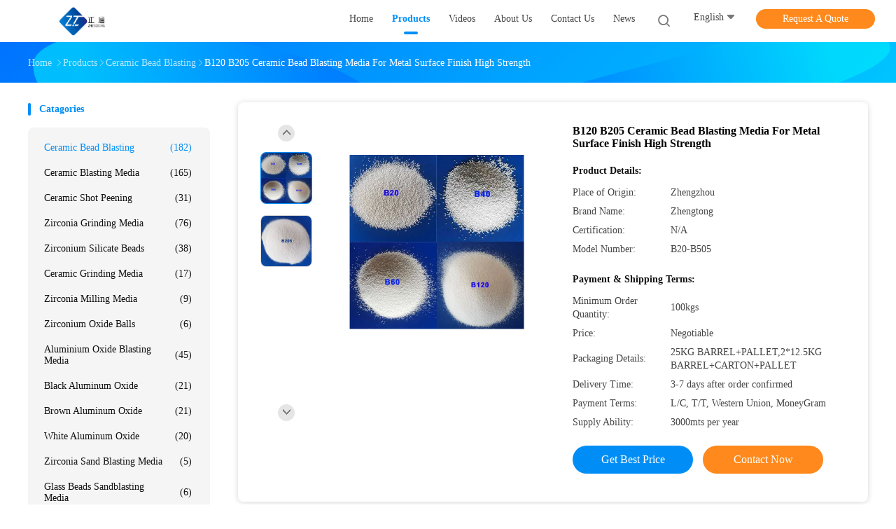

--- FILE ---
content_type: text/html
request_url: https://www.ceramicbeadblasting.com/sale-13839226-b120-b205-ceramic-bead-blasting-media-for-metal-surface-finish-high-strength.html
body_size: 31620
content:

<!DOCTYPE html>
<html lang="en">
<head>
	<meta charset="utf-8">
	<meta http-equiv="X-UA-Compatible" content="IE=edge">
	<meta name="viewport" content="width=device-width, initial-scale=1.0, maximum-scale=1.0, user-scalable=no">
    <title>B120 B205 Ceramic Bead Blasting Media For Metal Surface Finish High Strength</title>
    <meta name="keywords" content="B205 Ceramic Bead Blasting Media, B120 Ceramic Bead Blasting Media, Ceramic Bead Blasting for Surface Finish, Ceramic Bead Blasting" />
    <meta name="description" content="High quality B120 B205 Ceramic Bead Blasting Media For Metal Surface Finish High Strength from China, China's leading product market B205 Ceramic Bead Blasting Media product, with strict quality control B120 Ceramic Bead Blasting Media factories, producing high quality Ceramic Bead Blasting for Surface Finish Products." />
    <link rel='preload'
					  href=/photo/ceramicbeadblasting/sitetpl/style/common.css?ver=1681871488 as='style'><link type='text/css' rel='stylesheet'
					  href=/photo/ceramicbeadblasting/sitetpl/style/common.css?ver=1681871488 media='all'><meta property="og:title" content="B120 B205 Ceramic Bead Blasting Media For Metal Surface Finish High Strength" />
<meta property="og:description" content="High quality B120 B205 Ceramic Bead Blasting Media For Metal Surface Finish High Strength from China, China's leading product market B205 Ceramic Bead Blasting Media product, with strict quality control B120 Ceramic Bead Blasting Media factories, producing high quality Ceramic Bead Blasting for Surface Finish Products." />
<meta property="og:type" content="product" />
<meta property="og:availability" content="instock" />
<meta property="og:site_name" content="Zhengzhou Zhengtong Abrasive Import&amp;Export Co.,Ltd" />
<meta property="og:url" content="https://www.ceramicbeadblasting.com/sale-13839226-b120-b205-ceramic-bead-blasting-media-for-metal-surface-finish-high-strength.html" />
<meta property="og:image" content="https://www.ceramicbeadblasting.com/photo/ps33871384-b120_b205_ceramic_bead_blasting_media_for_metal_surface_finish_high_strength.jpg" />
<link rel="canonical" href="https://www.ceramicbeadblasting.com/sale-13839226-b120-b205-ceramic-bead-blasting-media-for-metal-surface-finish-high-strength.html" />
<link rel="alternate" href="https://m.ceramicbeadblasting.com/sale-13839226-b120-b205-ceramic-bead-blasting-media-for-metal-surface-finish-high-strength.html" media="only screen and (max-width: 640px)" />
<link rel="stylesheet" type="text/css" href="/js/guidefirstcommon.css" />
<style type="text/css">
/*<![CDATA[*/
.consent__cookie {position: fixed;top: 0;left: 0;width: 100%;height: 0%;z-index: 100000;}.consent__cookie_bg {position: fixed;top: 0;left: 0;width: 100%;height: 100%;background: #000;opacity: .6;display: none }.consent__cookie_rel {position: fixed;bottom:0;left: 0;width: 100%;background: #fff;display: -webkit-box;display: -ms-flexbox;display: flex;flex-wrap: wrap;padding: 24px 80px;-webkit-box-sizing: border-box;box-sizing: border-box;-webkit-box-pack: justify;-ms-flex-pack: justify;justify-content: space-between;-webkit-transition: all ease-in-out .3s;transition: all ease-in-out .3s }.consent__close {position: absolute;top: 20px;right: 20px;cursor: pointer }.consent__close svg {fill: #777 }.consent__close:hover svg {fill: #000 }.consent__cookie_box {flex: 1;word-break: break-word;}.consent__warm {color: #777;font-size: 16px;margin-bottom: 12px;line-height: 19px }.consent__title {color: #333;font-size: 20px;font-weight: 600;margin-bottom: 12px;line-height: 23px }.consent__itxt {color: #333;font-size: 14px;margin-bottom: 12px;display: -webkit-box;display: -ms-flexbox;display: flex;-webkit-box-align: center;-ms-flex-align: center;align-items: center }.consent__itxt i {display: -webkit-inline-box;display: -ms-inline-flexbox;display: inline-flex;width: 28px;height: 28px;border-radius: 50%;background: #e0f9e9;margin-right: 8px;-webkit-box-align: center;-ms-flex-align: center;align-items: center;-webkit-box-pack: center;-ms-flex-pack: center;justify-content: center }.consent__itxt svg {fill: #3ca860 }.consent__txt {color: #a6a6a6;font-size: 14px;margin-bottom: 8px;line-height: 17px }.consent__btns {display: -webkit-box;display: -ms-flexbox;display: flex;-webkit-box-orient: vertical;-webkit-box-direction: normal;-ms-flex-direction: column;flex-direction: column;-webkit-box-pack: center;-ms-flex-pack: center;justify-content: center;flex-shrink: 0;}.consent__btn {width: 280px;height: 40px;line-height: 40px;text-align: center;background: #3ca860;color: #fff;border-radius: 4px;margin: 8px 0;-webkit-box-sizing: border-box;box-sizing: border-box;cursor: pointer;font-size:14px}.consent__btn:hover {background: #00823b }.consent__btn.empty {color: #3ca860;border: 1px solid #3ca860;background: #fff }.consent__btn.empty:hover {background: #3ca860;color: #fff }.open .consent__cookie_bg {display: block }.open .consent__cookie_rel {bottom: 0 }@media (max-width: 760px) {.consent__btns {width: 100%;align-items: center;}.consent__cookie_rel {padding: 20px 24px }}.consent__cookie.open {display: block;}.consent__cookie {display: none;}
/*]]>*/
</style>
<style type="text/css">
/*<![CDATA[*/
@media only screen and (max-width:640px){.contact_now_dialog .content-wrap .desc{background-image:url(/images/cta_images/bg_s.png) !important}}.contact_now_dialog .content-wrap .content-wrap_header .cta-close{background-image:url(/images/cta_images/sprite.png) !important}.contact_now_dialog .content-wrap .desc{background-image:url(/images/cta_images/bg_l.png) !important}.contact_now_dialog .content-wrap .cta-btn i{background-image:url(/images/cta_images/sprite.png) !important}.contact_now_dialog .content-wrap .head-tip img{content:url(/images/cta_images/cta_contact_now.png) !important}.cusim{background-image:url(/images/imicon/im.svg) !important}.cuswa{background-image:url(/images/imicon/wa.png) !important}.cusall{background-image:url(/images/imicon/allchat.svg) !important}
/*]]>*/
</style>
<script type="text/javascript" src="/js/guidefirstcommon.js"></script>
<script type="text/javascript">
/*<![CDATA[*/
window.isvideotpl = 0;window.detailurl = '';
var colorUrl = '';var isShowGuide = 2;var showGuideColor = 0;var im_appid = 10003;var im_msg="Good day, what product are you looking for?";

var cta_cid = 40861;var use_defaulProductInfo = 1;var cta_pid = 13839226;var test_company = 0;var webim_domain = '';var company_type = 26;var cta_equipment = 'pc'; var setcookie = 'setwebimCookie(53130,13839226,26)'; var whatsapplink = "https://wa.me/8615003865330?text=Hi%2C+I%27m+interested+in+B120+B205+Ceramic+Bead+Blasting+Media+For+Metal+Surface+Finish+High+Strength."; function insertMeta(){var str = '<meta name="mobile-web-app-capable" content="yes" /><meta name="viewport" content="width=device-width, initial-scale=1.0" />';document.head.insertAdjacentHTML('beforeend',str);} var element = document.querySelector('a.footer_webim_a[href="/webim/webim_tab.html"]');if (element) {element.parentNode.removeChild(element);}

var colorUrl = '';
var aisearch = 0;
var selfUrl = '';
window.playerReportUrl='/vod/view_count/report';
var query_string = ["Products","Detail"];
var g_tp = '';
var customtplcolor = 99702;
var str_chat = 'chat';
				var str_call_now = 'call now';
var str_chat_now = 'chat now';
var str_contact1 = 'Get Best Price';var str_chat_lang='english';var str_contact2 = 'Get Price';var str_contact2 = 'Best Price';var str_contact = 'contact';
window.predomainsub = "";
/*]]>*/
</script>
</head>
<body>
<img src="/logo.gif" style="display:none" alt="logo"/>
<a style="display: none!important;" title="Zhengzhou Zhengtong Abrasive Import&Export Co.,Ltd" class="float-inquiry" href="/contactnow.html" onclick='setinquiryCookie("{\"showproduct\":1,\"pid\":\"13839226\",\"name\":\"B120 B205 Ceramic Bead Blasting Media For Metal Surface Finish High Strength\",\"source_url\":\"\\/sale-13839226-b120-b205-ceramic-bead-blasting-media-for-metal-surface-finish-high-strength.html\",\"picurl\":\"\\/photo\\/pd33871384-b120_b205_ceramic_bead_blasting_media_for_metal_surface_finish_high_strength.jpg\",\"propertyDetail\":[[\"Product Name\",\"Ceramic Beads,Zirconia Beads\"],[\"Commodity\",\"Ceramic Blasting Media\"],[\"Shape\",\"Spherical\"],[\"Main Chemical\",\"ZrO2 60-66%,Al2O3 7-13%,SiO2 25-30%\"]],\"company_name\":null,\"picurl_c\":\"\\/photo\\/pc33871384-b120_b205_ceramic_bead_blasting_media_for_metal_surface_finish_high_strength.jpg\",\"price\":\"Negotiable\",\"username\":\"Caroline\",\"viewTime\":\"Last Login : 1 hours 26 minutes ago\",\"subject\":\"What is the FOB price on your B120 B205 Ceramic Bead Blasting Media For Metal Surface Finish High Strength\",\"countrycode\":\"\"}");'></a>
<!-- Event snippet for ceramicbeadblasting-40861-转化 conversion page
In your html page, add the snippet and call gtag_report_conversion when someone clicks on the chosen link or button. -->
<script>
function gtag_report_conversion(url) {
  var callback = function () {
    if (typeof(url) != 'undefined') {
      window.location = url;
    }
  };
  gtag('event', 'conversion', {
      'send_to': 'AW-16526632693/tE_pCJGCoqUZEPXNwcg9',
      'event_callback': callback
  });
  return false;
}
</script>
<script>
var originProductInfo = '';
var originProductInfo = {"showproduct":1,"pid":"13839226","name":"B120 B205 Ceramic Bead Blasting Media For Metal Surface Finish High Strength","source_url":"\/sale-13839226-b120-b205-ceramic-bead-blasting-media-for-metal-surface-finish-high-strength.html","picurl":"\/photo\/pd33871384-b120_b205_ceramic_bead_blasting_media_for_metal_surface_finish_high_strength.jpg","propertyDetail":[["Product Name","Ceramic Beads,Zirconia Beads"],["Commodity","Ceramic Blasting Media"],["Shape","Spherical"],["Main Chemical","ZrO2 60-66%,Al2O3 7-13%,SiO2 25-30%"]],"company_name":null,"picurl_c":"\/photo\/pc33871384-b120_b205_ceramic_bead_blasting_media_for_metal_surface_finish_high_strength.jpg","price":"Negotiable","username":"Caroline","viewTime":"Last Login : 1 hours 26 minutes ago","subject":"How much for your B120 B205 Ceramic Bead Blasting Media For Metal Surface Finish High Strength","countrycode":""};
var save_url = "/contactsave.html";
var update_url = "/updateinquiry.html";
var productInfo = {};
var defaulProductInfo = {};
var myDate = new Date();
var curDate = myDate.getFullYear()+'-'+(parseInt(myDate.getMonth())+1)+'-'+myDate.getDate();
var message = '';
var default_pop = 1;
var leaveMessageDialog = document.getElementsByClassName('leave-message-dialog')[0]; // 获取弹层
var _$$ = function (dom) {
    return document.querySelectorAll(dom);
};
resInfo = originProductInfo;
resInfo['name'] = resInfo['name'] || '';
defaulProductInfo.pid = resInfo['pid'];
defaulProductInfo.productName = resInfo['name'] ?? '';
defaulProductInfo.productInfo = resInfo['propertyDetail'];
defaulProductInfo.productImg = resInfo['picurl_c'];
defaulProductInfo.subject = resInfo['subject'] ?? '';
defaulProductInfo.productImgAlt = resInfo['name'] ?? '';
var inquirypopup_tmp = 1;
var message = 'Dear,'+'\r\n'+"I am interested in"+' '+trim(resInfo['name'])+", could you send me more details such as type, size, MOQ, material, etc."+'\r\n'+"Thanks!"+'\r\n'+"Waiting for your reply.";
var message_1 = 'Dear,'+'\r\n'+"I am interested in"+' '+trim(resInfo['name'])+", could you send me more details such as type, size, MOQ, material, etc."+'\r\n'+"Thanks!"+'\r\n'+"Waiting for your reply.";
var message_2 = 'Hello,'+'\r\n'+"I am looking for"+' '+trim(resInfo['name'])+", please send me the price, specification and picture."+'\r\n'+"Your swift response will be highly appreciated."+'\r\n'+"Feel free to contact me for more information."+'\r\n'+"Thanks a lot.";
var message_3 = 'Hello,'+'\r\n'+trim(resInfo['name'])+' '+"meets my expectations."+'\r\n'+"Please give me the best price and some other product information."+'\r\n'+"Feel free to contact me via my mail."+'\r\n'+"Thanks a lot.";

var message_4 = 'Dear,'+'\r\n'+"What is the FOB price on your"+' '+trim(resInfo['name'])+'?'+'\r\n'+"Which is the nearest port name?"+'\r\n'+"Please reply me as soon as possible, it would be better to share further information."+'\r\n'+"Regards!";
var message_5 = 'Hi there,'+'\r\n'+"I am very interested in your"+' '+trim(resInfo['name'])+'.'+'\r\n'+"Please send me your product details."+'\r\n'+"Looking forward to your quick reply."+'\r\n'+"Feel free to contact me by mail."+'\r\n'+"Regards!";

var message_6 = 'Dear,'+'\r\n'+"Please provide us with information about your"+' '+trim(resInfo['name'])+", such as type, size, material, and of course the best price."+'\r\n'+"Looking forward to your quick reply."+'\r\n'+"Thank you!";
var message_7 = 'Dear,'+'\r\n'+"Can you supply"+' '+trim(resInfo['name'])+" for us?"+'\r\n'+"First we want a price list and some product details."+'\r\n'+"I hope to get reply asap and look forward to cooperation."+'\r\n'+"Thank you very much.";
var message_8 = 'hi,'+'\r\n'+"I am looking for"+' '+trim(resInfo['name'])+", please give me some more detailed product information."+'\r\n'+"I look forward to your reply."+'\r\n'+"Thank you!";
var message_9 = 'Hello,'+'\r\n'+"Your"+' '+trim(resInfo['name'])+" meets my requirements very well."+'\r\n'+"Please send me the price, specification, and similar model will be OK."+'\r\n'+"Feel free to chat with me."+'\r\n'+"Thanks!";
var message_10 = 'Dear,'+'\r\n'+"I want to know more about the details and quotation of"+' '+trim(resInfo['name'])+'.'+'\r\n'+"Feel free to contact me."+'\r\n'+"Regards!";

var r = getRandom(1,10);

defaulProductInfo.message = eval("message_"+r);
    defaulProductInfo.message = eval("message_"+r);
        var mytAjax = {

    post: function(url, data, fn) {
        var xhr = new XMLHttpRequest();
        xhr.open("POST", url, true);
        xhr.setRequestHeader("Content-Type", "application/x-www-form-urlencoded;charset=UTF-8");
        xhr.setRequestHeader("X-Requested-With", "XMLHttpRequest");
        xhr.setRequestHeader('Content-Type','text/plain;charset=UTF-8');
        xhr.onreadystatechange = function() {
            if(xhr.readyState == 4 && (xhr.status == 200 || xhr.status == 304)) {
                fn.call(this, xhr.responseText);
            }
        };
        xhr.send(data);
    },

    postform: function(url, data, fn) {
        var xhr = new XMLHttpRequest();
        xhr.open("POST", url, true);
        xhr.setRequestHeader("X-Requested-With", "XMLHttpRequest");
        xhr.onreadystatechange = function() {
            if(xhr.readyState == 4 && (xhr.status == 200 || xhr.status == 304)) {
                fn.call(this, xhr.responseText);
            }
        };
        xhr.send(data);
    }
};
/*window.onload = function(){
    leaveMessageDialog = document.getElementsByClassName('leave-message-dialog')[0];
    if (window.localStorage.recordDialogStatus=='undefined' || (window.localStorage.recordDialogStatus!='undefined' && window.localStorage.recordDialogStatus != curDate)) {
        setTimeout(function(){
            if(parseInt(inquirypopup_tmp%10) == 1){
                creatDialog(defaulProductInfo, 1);
            }
        }, 6000);
    }
};*/
function trim(str)
{
    str = str.replace(/(^\s*)/g,"");
    return str.replace(/(\s*$)/g,"");
};
function getRandom(m,n){
    var num = Math.floor(Math.random()*(m - n) + n);
    return num;
};
function strBtn(param) {

    var starattextarea = document.getElementById("textareamessage").value.length;
    var email = document.getElementById("startEmail").value;

    var default_tip = document.querySelectorAll(".watermark_container").length;
    if (20 < starattextarea && starattextarea < 3000) {
        if(default_tip>0){
            document.getElementById("textareamessage1").parentNode.parentNode.nextElementSibling.style.display = "none";
        }else{
            document.getElementById("textareamessage1").parentNode.nextElementSibling.style.display = "none";
        }

    } else {
        if(default_tip>0){
            document.getElementById("textareamessage1").parentNode.parentNode.nextElementSibling.style.display = "block";
        }else{
            document.getElementById("textareamessage1").parentNode.nextElementSibling.style.display = "block";
        }

        return;
    }

    // var re = /^([a-zA-Z0-9_-])+@([a-zA-Z0-9_-])+\.([a-zA-Z0-9_-])+/i;/*邮箱不区分大小写*/
    var re = /^[a-zA-Z0-9][\w-]*(\.?[\w-]+)*@[a-zA-Z0-9-]+(\.[a-zA-Z0-9]+)+$/i;
    if (!re.test(email)) {
        document.getElementById("startEmail").nextElementSibling.style.display = "block";
        return;
    } else {
        document.getElementById("startEmail").nextElementSibling.style.display = "none";
    }

    var subject = document.getElementById("pop_subject").value;
    var pid = document.getElementById("pop_pid").value;
    var message = document.getElementById("textareamessage").value;
    var sender_email = document.getElementById("startEmail").value;
    var tel = '';
    if (document.getElementById("tel0") != undefined && document.getElementById("tel0") != '')
        tel = document.getElementById("tel0").value;
    var form_serialize = '&tel='+tel;

    form_serialize = form_serialize.replace(/\+/g, "%2B");
    mytAjax.post(save_url,"pid="+pid+"&subject="+subject+"&email="+sender_email+"&message="+(message)+form_serialize,function(res){
        var mes = JSON.parse(res);
        if(mes.status == 200){
            var iid = mes.iid;
            document.getElementById("pop_iid").value = iid;
            document.getElementById("pop_uuid").value = mes.uuid;

            if(typeof gtag_report_conversion === "function"){
                gtag_report_conversion();//执行统计js代码
            }
            if(typeof fbq === "function"){
                fbq('track','Purchase');//执行统计js代码
            }
        }
    });
    for (var index = 0; index < document.querySelectorAll(".dialog-content-pql").length; index++) {
        document.querySelectorAll(".dialog-content-pql")[index].style.display = "none";
    };
    $('#idphonepql').val(tel);
    document.getElementById("dialog-content-pql-id").style.display = "block";
    ;
};
function twoBtnOk(param) {

    var selectgender = document.getElementById("Mr").innerHTML;
    var iid = document.getElementById("pop_iid").value;
    var sendername = document.getElementById("idnamepql").value;
    var senderphone = document.getElementById("idphonepql").value;
    var sendercname = document.getElementById("idcompanypql").value;
    var uuid = document.getElementById("pop_uuid").value;
    var gender = 2;
    if(selectgender == 'Mr.') gender = 0;
    if(selectgender == 'Mrs.') gender = 1;
    var pid = document.getElementById("pop_pid").value;
    var form_serialize = '';

        form_serialize = form_serialize.replace(/\+/g, "%2B");

    mytAjax.post(update_url,"iid="+iid+"&gender="+gender+"&uuid="+uuid+"&name="+(sendername)+"&tel="+(senderphone)+"&company="+(sendercname)+form_serialize,function(res){});

    for (var index = 0; index < document.querySelectorAll(".dialog-content-pql").length; index++) {
        document.querySelectorAll(".dialog-content-pql")[index].style.display = "none";
    };
    document.getElementById("dialog-content-pql-ok").style.display = "block";

};
function toCheckMust(name) {
    $('#'+name+'error').hide();
}
function handClidk(param) {
    var starattextarea = document.getElementById("textareamessage1").value.length;
    var email = document.getElementById("startEmail1").value;
    var default_tip = document.querySelectorAll(".watermark_container").length;
    if (20 < starattextarea && starattextarea < 3000) {
        if(default_tip>0){
            document.getElementById("textareamessage1").parentNode.parentNode.nextElementSibling.style.display = "none";
        }else{
            document.getElementById("textareamessage1").parentNode.nextElementSibling.style.display = "none";
        }

    } else {
        if(default_tip>0){
            document.getElementById("textareamessage1").parentNode.parentNode.nextElementSibling.style.display = "block";
        }else{
            document.getElementById("textareamessage1").parentNode.nextElementSibling.style.display = "block";
        }

        return;
    }

    // var re = /^([a-zA-Z0-9_-])+@([a-zA-Z0-9_-])+\.([a-zA-Z0-9_-])+/i;
    var re = /^[a-zA-Z0-9][\w-]*(\.?[\w-]+)*@[a-zA-Z0-9-]+(\.[a-zA-Z0-9]+)+$/i;
    if (!re.test(email)) {
        document.getElementById("startEmail1").nextElementSibling.style.display = "block";
        return;
    } else {
        document.getElementById("startEmail1").nextElementSibling.style.display = "none";
    }

    var subject = document.getElementById("pop_subject").value;
    var pid = document.getElementById("pop_pid").value;
    var message = document.getElementById("textareamessage1").value;
    var sender_email = document.getElementById("startEmail1").value;
    var form_serialize = tel = '';
    if (document.getElementById("tel1") != undefined && document.getElementById("tel1") != '')
        tel = document.getElementById("tel1").value;
        mytAjax.post(save_url,"email="+sender_email+"&tel="+tel+"&pid="+pid+"&message="+message+"&subject="+subject+form_serialize,function(res){

        var mes = JSON.parse(res);
        if(mes.status == 200){
            var iid = mes.iid;
            document.getElementById("pop_iid").value = iid;
            document.getElementById("pop_uuid").value = mes.uuid;
            if(typeof gtag_report_conversion === "function"){
                gtag_report_conversion();//执行统计js代码
            }
        }

    });
    for (var index = 0; index < document.querySelectorAll(".dialog-content-pql").length; index++) {
        document.querySelectorAll(".dialog-content-pql")[index].style.display = "none";
    };
    $('#idphonepql').val(tel);
    document.getElementById("dialog-content-pql-id").style.display = "block";

};
window.addEventListener('load', function () {
    $('.checkbox-wrap label').each(function(){
        if($(this).find('input').prop('checked')){
            $(this).addClass('on')
        }else {
            $(this).removeClass('on')
        }
    })
    $(document).on('click', '.checkbox-wrap label' , function(ev){
        if (ev.target.tagName.toUpperCase() != 'INPUT') {
            $(this).toggleClass('on')
        }
    })
})

function hand_video(pdata) {
    data = JSON.parse(pdata);
    productInfo.productName = data.productName;
    productInfo.productInfo = data.productInfo;
    productInfo.productImg = data.productImg;
    productInfo.subject = data.subject;

    var message = 'Dear,'+'\r\n'+"I am interested in"+' '+trim(data.productName)+", could you send me more details such as type, size, quantity, material, etc."+'\r\n'+"Thanks!"+'\r\n'+"Waiting for your reply.";

    var message = 'Dear,'+'\r\n'+"I am interested in"+' '+trim(data.productName)+", could you send me more details such as type, size, MOQ, material, etc."+'\r\n'+"Thanks!"+'\r\n'+"Waiting for your reply.";
    var message_1 = 'Dear,'+'\r\n'+"I am interested in"+' '+trim(data.productName)+", could you send me more details such as type, size, MOQ, material, etc."+'\r\n'+"Thanks!"+'\r\n'+"Waiting for your reply.";
    var message_2 = 'Hello,'+'\r\n'+"I am looking for"+' '+trim(data.productName)+", please send me the price, specification and picture."+'\r\n'+"Your swift response will be highly appreciated."+'\r\n'+"Feel free to contact me for more information."+'\r\n'+"Thanks a lot.";
    var message_3 = 'Hello,'+'\r\n'+trim(data.productName)+' '+"meets my expectations."+'\r\n'+"Please give me the best price and some other product information."+'\r\n'+"Feel free to contact me via my mail."+'\r\n'+"Thanks a lot.";

    var message_4 = 'Dear,'+'\r\n'+"What is the FOB price on your"+' '+trim(data.productName)+'?'+'\r\n'+"Which is the nearest port name?"+'\r\n'+"Please reply me as soon as possible, it would be better to share further information."+'\r\n'+"Regards!";
    var message_5 = 'Hi there,'+'\r\n'+"I am very interested in your"+' '+trim(data.productName)+'.'+'\r\n'+"Please send me your product details."+'\r\n'+"Looking forward to your quick reply."+'\r\n'+"Feel free to contact me by mail."+'\r\n'+"Regards!";

    var message_6 = 'Dear,'+'\r\n'+"Please provide us with information about your"+' '+trim(data.productName)+", such as type, size, material, and of course the best price."+'\r\n'+"Looking forward to your quick reply."+'\r\n'+"Thank you!";
    var message_7 = 'Dear,'+'\r\n'+"Can you supply"+' '+trim(data.productName)+" for us?"+'\r\n'+"First we want a price list and some product details."+'\r\n'+"I hope to get reply asap and look forward to cooperation."+'\r\n'+"Thank you very much.";
    var message_8 = 'hi,'+'\r\n'+"I am looking for"+' '+trim(data.productName)+", please give me some more detailed product information."+'\r\n'+"I look forward to your reply."+'\r\n'+"Thank you!";
    var message_9 = 'Hello,'+'\r\n'+"Your"+' '+trim(data.productName)+" meets my requirements very well."+'\r\n'+"Please send me the price, specification, and similar model will be OK."+'\r\n'+"Feel free to chat with me."+'\r\n'+"Thanks!";
    var message_10 = 'Dear,'+'\r\n'+"I want to know more about the details and quotation of"+' '+trim(data.productName)+'.'+'\r\n'+"Feel free to contact me."+'\r\n'+"Regards!";

    var r = getRandom(1,10);

    productInfo.message = eval("message_"+r);
            if(parseInt(inquirypopup_tmp/10) == 1){
        productInfo.message = "";
    }
    productInfo.pid = data.pid;
    creatDialog(productInfo, 2);
};

function handDialog(pdata) {
    data = JSON.parse(pdata);
    productInfo.productName = data.productName;
    productInfo.productInfo = data.productInfo;
    productInfo.productImg = data.productImg;
    productInfo.subject = data.subject;

    var message = 'Dear,'+'\r\n'+"I am interested in"+' '+trim(data.productName)+", could you send me more details such as type, size, quantity, material, etc."+'\r\n'+"Thanks!"+'\r\n'+"Waiting for your reply.";

    var message = 'Dear,'+'\r\n'+"I am interested in"+' '+trim(data.productName)+", could you send me more details such as type, size, MOQ, material, etc."+'\r\n'+"Thanks!"+'\r\n'+"Waiting for your reply.";
    var message_1 = 'Dear,'+'\r\n'+"I am interested in"+' '+trim(data.productName)+", could you send me more details such as type, size, MOQ, material, etc."+'\r\n'+"Thanks!"+'\r\n'+"Waiting for your reply.";
    var message_2 = 'Hello,'+'\r\n'+"I am looking for"+' '+trim(data.productName)+", please send me the price, specification and picture."+'\r\n'+"Your swift response will be highly appreciated."+'\r\n'+"Feel free to contact me for more information."+'\r\n'+"Thanks a lot.";
    var message_3 = 'Hello,'+'\r\n'+trim(data.productName)+' '+"meets my expectations."+'\r\n'+"Please give me the best price and some other product information."+'\r\n'+"Feel free to contact me via my mail."+'\r\n'+"Thanks a lot.";

    var message_4 = 'Dear,'+'\r\n'+"What is the FOB price on your"+' '+trim(data.productName)+'?'+'\r\n'+"Which is the nearest port name?"+'\r\n'+"Please reply me as soon as possible, it would be better to share further information."+'\r\n'+"Regards!";
    var message_5 = 'Hi there,'+'\r\n'+"I am very interested in your"+' '+trim(data.productName)+'.'+'\r\n'+"Please send me your product details."+'\r\n'+"Looking forward to your quick reply."+'\r\n'+"Feel free to contact me by mail."+'\r\n'+"Regards!";

    var message_6 = 'Dear,'+'\r\n'+"Please provide us with information about your"+' '+trim(data.productName)+", such as type, size, material, and of course the best price."+'\r\n'+"Looking forward to your quick reply."+'\r\n'+"Thank you!";
    var message_7 = 'Dear,'+'\r\n'+"Can you supply"+' '+trim(data.productName)+" for us?"+'\r\n'+"First we want a price list and some product details."+'\r\n'+"I hope to get reply asap and look forward to cooperation."+'\r\n'+"Thank you very much.";
    var message_8 = 'hi,'+'\r\n'+"I am looking for"+' '+trim(data.productName)+", please give me some more detailed product information."+'\r\n'+"I look forward to your reply."+'\r\n'+"Thank you!";
    var message_9 = 'Hello,'+'\r\n'+"Your"+' '+trim(data.productName)+" meets my requirements very well."+'\r\n'+"Please send me the price, specification, and similar model will be OK."+'\r\n'+"Feel free to chat with me."+'\r\n'+"Thanks!";
    var message_10 = 'Dear,'+'\r\n'+"I want to know more about the details and quotation of"+' '+trim(data.productName)+'.'+'\r\n'+"Feel free to contact me."+'\r\n'+"Regards!";

    var r = getRandom(1,10);
    productInfo.message = eval("message_"+r);
            if(parseInt(inquirypopup_tmp/10) == 1){
        productInfo.message = "";
    }
    productInfo.pid = data.pid;
    creatDialog(productInfo, 2);
};

function closepql(param) {

    leaveMessageDialog.style.display = 'none';
};

function closepql2(param) {

    for (var index = 0; index < document.querySelectorAll(".dialog-content-pql").length; index++) {
        document.querySelectorAll(".dialog-content-pql")[index].style.display = "none";
    };
    document.getElementById("dialog-content-pql-ok").style.display = "block";
};

function decodeHtmlEntities(str) {
    var tempElement = document.createElement('div');
    tempElement.innerHTML = str;
    return tempElement.textContent || tempElement.innerText || '';
}

function initProduct(productInfo,type){

    productInfo.productName = decodeHtmlEntities(productInfo.productName);
    productInfo.message = decodeHtmlEntities(productInfo.message);

    leaveMessageDialog = document.getElementsByClassName('leave-message-dialog')[0];
    leaveMessageDialog.style.display = "block";
    if(type == 3){
        var popinquiryemail = document.getElementById("popinquiryemail").value;
        _$$("#startEmail1")[0].value = popinquiryemail;
    }else{
        _$$("#startEmail1")[0].value = "";
    }
    _$$("#startEmail")[0].value = "";
    _$$("#idnamepql")[0].value = "";
    _$$("#idphonepql")[0].value = "";
    _$$("#idcompanypql")[0].value = "";

    _$$("#pop_pid")[0].value = productInfo.pid;
    _$$("#pop_subject")[0].value = productInfo.subject;
    
    if(parseInt(inquirypopup_tmp/10) == 1){
        productInfo.message = "";
    }

    _$$("#textareamessage1")[0].value = productInfo.message;
    _$$("#textareamessage")[0].value = productInfo.message;

    _$$("#dialog-content-pql-id .titlep")[0].innerHTML = productInfo.productName;
    _$$("#dialog-content-pql-id img")[0].setAttribute("src", productInfo.productImg);
    _$$("#dialog-content-pql-id img")[0].setAttribute("alt", productInfo.productImgAlt);

    _$$("#dialog-content-pql-id-hand img")[0].setAttribute("src", productInfo.productImg);
    _$$("#dialog-content-pql-id-hand img")[0].setAttribute("alt", productInfo.productImgAlt);
    _$$("#dialog-content-pql-id-hand .titlep")[0].innerHTML = productInfo.productName;

    if (productInfo.productInfo.length > 0) {
        var ul2, ul;
        ul = document.createElement("ul");
        for (var index = 0; index < productInfo.productInfo.length; index++) {
            var el = productInfo.productInfo[index];
            var li = document.createElement("li");
            var span1 = document.createElement("span");
            span1.innerHTML = el[0] + ":";
            var span2 = document.createElement("span");
            span2.innerHTML = el[1];
            li.appendChild(span1);
            li.appendChild(span2);
            ul.appendChild(li);

        }
        ul2 = ul.cloneNode(true);
        if (type === 1) {
            _$$("#dialog-content-pql-id .left")[0].replaceChild(ul, _$$("#dialog-content-pql-id .left ul")[0]);
        } else {
            _$$("#dialog-content-pql-id-hand .left")[0].replaceChild(ul2, _$$("#dialog-content-pql-id-hand .left ul")[0]);
            _$$("#dialog-content-pql-id .left")[0].replaceChild(ul, _$$("#dialog-content-pql-id .left ul")[0]);
        }
    };
    for (var index = 0; index < _$$("#dialog-content-pql-id .right ul li").length; index++) {
        _$$("#dialog-content-pql-id .right ul li")[index].addEventListener("click", function (params) {
            _$$("#dialog-content-pql-id .right #Mr")[0].innerHTML = this.innerHTML
        }, false)

    };

};
function closeInquiryCreateDialog() {
    document.getElementById("xuanpan_dialog_box_pql").style.display = "none";
};
function showInquiryCreateDialog() {
    document.getElementById("xuanpan_dialog_box_pql").style.display = "block";
};
function submitPopInquiry(){
    var message = document.getElementById("inquiry_message").value;
    var email = document.getElementById("inquiry_email").value;
    var subject = defaulProductInfo.subject;
    var pid = defaulProductInfo.pid;
    if (email === undefined) {
        showInquiryCreateDialog();
        document.getElementById("inquiry_email").style.border = "1px solid red";
        return false;
    };
    if (message === undefined) {
        showInquiryCreateDialog();
        document.getElementById("inquiry_message").style.border = "1px solid red";
        return false;
    };
    if (email.search(/^\w+((-\w+)|(\.\w+))*\@[A-Za-z0-9]+((\.|-)[A-Za-z0-9]+)*\.[A-Za-z0-9]+$/) == -1) {
        document.getElementById("inquiry_email").style.border= "1px solid red";
        showInquiryCreateDialog();
        return false;
    } else {
        document.getElementById("inquiry_email").style.border= "";
    };
    if (message.length < 20 || message.length >3000) {
        showInquiryCreateDialog();
        document.getElementById("inquiry_message").style.border = "1px solid red";
        return false;
    } else {
        document.getElementById("inquiry_message").style.border = "";
    };
    var tel = '';
    if (document.getElementById("tel") != undefined && document.getElementById("tel") != '')
        tel = document.getElementById("tel").value;

    mytAjax.post(save_url,"pid="+pid+"&subject="+subject+"&email="+email+"&message="+(message)+'&tel='+tel,function(res){
        var mes = JSON.parse(res);
        if(mes.status == 200){
            var iid = mes.iid;
            document.getElementById("pop_iid").value = iid;
            document.getElementById("pop_uuid").value = mes.uuid;

        }
    });
    initProduct(defaulProductInfo);
    for (var index = 0; index < document.querySelectorAll(".dialog-content-pql").length; index++) {
        document.querySelectorAll(".dialog-content-pql")[index].style.display = "none";
    };
    $('#idphonepql').val(tel);
    document.getElementById("dialog-content-pql-id").style.display = "block";

};

//带附件上传
function submitPopInquiryfile(email_id,message_id,check_sort,name_id,phone_id,company_id,attachments){

    if(typeof(check_sort) == 'undefined'){
        check_sort = 0;
    }
    var message = document.getElementById(message_id).value;
    var email = document.getElementById(email_id).value;
    var attachments = document.getElementById(attachments).value;
    if(typeof(name_id) !== 'undefined' && name_id != ""){
        var name  = document.getElementById(name_id).value;
    }
    if(typeof(phone_id) !== 'undefined' && phone_id != ""){
        var phone = document.getElementById(phone_id).value;
    }
    if(typeof(company_id) !== 'undefined' && company_id != ""){
        var company = document.getElementById(company_id).value;
    }
    var subject = defaulProductInfo.subject;
    var pid = defaulProductInfo.pid;

    if(check_sort == 0){
        if (email === undefined) {
            showInquiryCreateDialog();
            document.getElementById(email_id).style.border = "1px solid red";
            return false;
        };
        if (message === undefined) {
            showInquiryCreateDialog();
            document.getElementById(message_id).style.border = "1px solid red";
            return false;
        };

        if (email.search(/^\w+((-\w+)|(\.\w+))*\@[A-Za-z0-9]+((\.|-)[A-Za-z0-9]+)*\.[A-Za-z0-9]+$/) == -1) {
            document.getElementById(email_id).style.border= "1px solid red";
            showInquiryCreateDialog();
            return false;
        } else {
            document.getElementById(email_id).style.border= "";
        };
        if (message.length < 20 || message.length >3000) {
            showInquiryCreateDialog();
            document.getElementById(message_id).style.border = "1px solid red";
            return false;
        } else {
            document.getElementById(message_id).style.border = "";
        };
    }else{

        if (message === undefined) {
            showInquiryCreateDialog();
            document.getElementById(message_id).style.border = "1px solid red";
            return false;
        };

        if (email === undefined) {
            showInquiryCreateDialog();
            document.getElementById(email_id).style.border = "1px solid red";
            return false;
        };

        if (message.length < 20 || message.length >3000) {
            showInquiryCreateDialog();
            document.getElementById(message_id).style.border = "1px solid red";
            return false;
        } else {
            document.getElementById(message_id).style.border = "";
        };

        if (email.search(/^\w+((-\w+)|(\.\w+))*\@[A-Za-z0-9]+((\.|-)[A-Za-z0-9]+)*\.[A-Za-z0-9]+$/) == -1) {
            document.getElementById(email_id).style.border= "1px solid red";
            showInquiryCreateDialog();
            return false;
        } else {
            document.getElementById(email_id).style.border= "";
        };

    };

    mytAjax.post(save_url,"pid="+pid+"&subject="+subject+"&email="+email+"&message="+message+"&company="+company+"&attachments="+attachments,function(res){
        var mes = JSON.parse(res);
        if(mes.status == 200){
            var iid = mes.iid;
            document.getElementById("pop_iid").value = iid;
            document.getElementById("pop_uuid").value = mes.uuid;

            if(typeof gtag_report_conversion === "function"){
                gtag_report_conversion();//执行统计js代码
            }
            if(typeof fbq === "function"){
                fbq('track','Purchase');//执行统计js代码
            }
        }
    });
    initProduct(defaulProductInfo);

    if(name !== undefined && name != ""){
        _$$("#idnamepql")[0].value = name;
    }

    if(phone !== undefined && phone != ""){
        _$$("#idphonepql")[0].value = phone;
    }

    if(company !== undefined && company != ""){
        _$$("#idcompanypql")[0].value = company;
    }

    for (var index = 0; index < document.querySelectorAll(".dialog-content-pql").length; index++) {
        document.querySelectorAll(".dialog-content-pql")[index].style.display = "none";
    };
    document.getElementById("dialog-content-pql-id").style.display = "block";

};
function submitPopInquiryByParam(email_id,message_id,check_sort,name_id,phone_id,company_id){

    if(typeof(check_sort) == 'undefined'){
        check_sort = 0;
    }

    var senderphone = '';
    var message = document.getElementById(message_id).value;
    var email = document.getElementById(email_id).value;
    if(typeof(name_id) !== 'undefined' && name_id != ""){
        var name  = document.getElementById(name_id).value;
    }
    if(typeof(phone_id) !== 'undefined' && phone_id != ""){
        var phone = document.getElementById(phone_id).value;
        senderphone = phone;
    }
    if(typeof(company_id) !== 'undefined' && company_id != ""){
        var company = document.getElementById(company_id).value;
    }
    var subject = defaulProductInfo.subject;
    var pid = defaulProductInfo.pid;

    if(check_sort == 0){
        if (email === undefined) {
            showInquiryCreateDialog();
            document.getElementById(email_id).style.border = "1px solid red";
            return false;
        };
        if (message === undefined) {
            showInquiryCreateDialog();
            document.getElementById(message_id).style.border = "1px solid red";
            return false;
        };

        if (email.search(/^\w+((-\w+)|(\.\w+))*\@[A-Za-z0-9]+((\.|-)[A-Za-z0-9]+)*\.[A-Za-z0-9]+$/) == -1) {
            document.getElementById(email_id).style.border= "1px solid red";
            showInquiryCreateDialog();
            return false;
        } else {
            document.getElementById(email_id).style.border= "";
        };
        if (message.length < 20 || message.length >3000) {
            showInquiryCreateDialog();
            document.getElementById(message_id).style.border = "1px solid red";
            return false;
        } else {
            document.getElementById(message_id).style.border = "";
        };
    }else{

        if (message === undefined) {
            showInquiryCreateDialog();
            document.getElementById(message_id).style.border = "1px solid red";
            return false;
        };

        if (email === undefined) {
            showInquiryCreateDialog();
            document.getElementById(email_id).style.border = "1px solid red";
            return false;
        };

        if (message.length < 20 || message.length >3000) {
            showInquiryCreateDialog();
            document.getElementById(message_id).style.border = "1px solid red";
            return false;
        } else {
            document.getElementById(message_id).style.border = "";
        };

        if (email.search(/^\w+((-\w+)|(\.\w+))*\@[A-Za-z0-9]+((\.|-)[A-Za-z0-9]+)*\.[A-Za-z0-9]+$/) == -1) {
            document.getElementById(email_id).style.border= "1px solid red";
            showInquiryCreateDialog();
            return false;
        } else {
            document.getElementById(email_id).style.border= "";
        };

    };

    var productsku = "";
    if($("#product_sku").length > 0){
        productsku = $("#product_sku").html();
    }

    mytAjax.post(save_url,"tel="+senderphone+"&pid="+pid+"&subject="+subject+"&email="+email+"&message="+message+"&messagesku="+encodeURI(productsku),function(res){
        var mes = JSON.parse(res);
        if(mes.status == 200){
            var iid = mes.iid;
            document.getElementById("pop_iid").value = iid;
            document.getElementById("pop_uuid").value = mes.uuid;

            if(typeof gtag_report_conversion === "function"){
                gtag_report_conversion();//执行统计js代码
            }
            if(typeof fbq === "function"){
                fbq('track','Purchase');//执行统计js代码
            }
        }
    });
    initProduct(defaulProductInfo);

    if(name !== undefined && name != ""){
        _$$("#idnamepql")[0].value = name;
    }

    if(phone !== undefined && phone != ""){
        _$$("#idphonepql")[0].value = phone;
    }

    if(company !== undefined && company != ""){
        _$$("#idcompanypql")[0].value = company;
    }

    for (var index = 0; index < document.querySelectorAll(".dialog-content-pql").length; index++) {
        document.querySelectorAll(".dialog-content-pql")[index].style.display = "none";

    };
    document.getElementById("dialog-content-pql-id").style.display = "block";

};

function creat_videoDialog(productInfo, type) {

    if(type == 1){
        if(default_pop != 1){
            return false;
        }
        window.localStorage.recordDialogStatus = curDate;
    }else{
        default_pop = 0;
    }
    initProduct(productInfo, type);
    if (type === 1) {
        // 自动弹出
        for (var index = 0; index < document.querySelectorAll(".dialog-content-pql").length; index++) {

            document.querySelectorAll(".dialog-content-pql")[index].style.display = "none";
        };
        document.getElementById("dialog-content-pql").style.display = "block";
    } else {
        // 手动弹出
        for (var index = 0; index < document.querySelectorAll(".dialog-content-pql").length; index++) {
            document.querySelectorAll(".dialog-content-pql")[index].style.display = "none";
        };
        document.getElementById("dialog-content-pql-id-hand").style.display = "block";
    }
}

function creatDialog(productInfo, type) {

    if(type == 1){
        if(default_pop != 1){
            return false;
        }
        window.localStorage.recordDialogStatus = curDate;
    }else{
        default_pop = 0;
    }
    initProduct(productInfo, type);
    if (type === 1) {
        // 自动弹出
        for (var index = 0; index < document.querySelectorAll(".dialog-content-pql").length; index++) {

            document.querySelectorAll(".dialog-content-pql")[index].style.display = "none";
        };
        document.getElementById("dialog-content-pql").style.display = "block";
    } else {
        // 手动弹出
        for (var index = 0; index < document.querySelectorAll(".dialog-content-pql").length; index++) {
            document.querySelectorAll(".dialog-content-pql")[index].style.display = "none";
        };
        document.getElementById("dialog-content-pql-id-hand").style.display = "block";
    }
}

//带邮箱信息打开询盘框 emailtype=1表示带入邮箱
function openDialog(emailtype){
    var type = 2;//不带入邮箱，手动弹出
    if(emailtype == 1){
        var popinquiryemail = document.getElementById("popinquiryemail").value;
        // var re = /^([a-zA-Z0-9_-])+@([a-zA-Z0-9_-])+\.([a-zA-Z0-9_-])+/i;
        var re = /^[a-zA-Z0-9][\w-]*(\.?[\w-]+)*@[a-zA-Z0-9-]+(\.[a-zA-Z0-9]+)+$/i;
        if (!re.test(popinquiryemail)) {
            //前端提示样式;
            showInquiryCreateDialog();
            document.getElementById("popinquiryemail").style.border = "1px solid red";
            return false;
        } else {
            //前端提示样式;
        }
        var type = 3;
    }
    creatDialog(defaulProductInfo,type);
}

//上传附件
function inquiryUploadFile(){
    var fileObj = document.querySelector("#fileId").files[0];
    //构建表单数据
    var formData = new FormData();
    var filesize = fileObj.size;
    if(filesize > 10485760 || filesize == 0) {
        document.getElementById("filetips").style.display = "block";
        return false;
    }else {
        document.getElementById("filetips").style.display = "none";
    }
    formData.append('popinquiryfile', fileObj);
    document.getElementById("quotefileform").reset();
    var save_url = "/inquiryuploadfile.html";
    mytAjax.postform(save_url,formData,function(res){
        var mes = JSON.parse(res);
        if(mes.status == 200){
            document.getElementById("uploader-file-info").innerHTML = document.getElementById("uploader-file-info").innerHTML + "<span class=op>"+mes.attfile.name+"<a class=delatt id=att"+mes.attfile.id+" onclick=delatt("+mes.attfile.id+");>Delete</a></span>";
            var nowattachs = document.getElementById("attachments").value;
            if( nowattachs !== ""){
                var attachs = JSON.parse(nowattachs);
                attachs[mes.attfile.id] = mes.attfile;
            }else{
                var attachs = {};
                attachs[mes.attfile.id] = mes.attfile;
            }
            document.getElementById("attachments").value = JSON.stringify(attachs);
        }
    });
}
//附件删除
function delatt(attid)
{
    var nowattachs = document.getElementById("attachments").value;
    if( nowattachs !== ""){
        var attachs = JSON.parse(nowattachs);
        if(attachs[attid] == ""){
            return false;
        }
        var formData = new FormData();
        var delfile = attachs[attid]['filename'];
        var save_url = "/inquirydelfile.html";
        if(delfile != "") {
            formData.append('delfile', delfile);
            mytAjax.postform(save_url, formData, function (res) {
                if(res !== "") {
                    var mes = JSON.parse(res);
                    if (mes.status == 200) {
                        delete attachs[attid];
                        document.getElementById("attachments").value = JSON.stringify(attachs);
                        var s = document.getElementById("att"+attid);
                        s.parentNode.remove();
                    }
                }
            });
        }
    }else{
        return false;
    }
}

</script>
<div class="leave-message-dialog" style="display: none">
<style>
    .leave-message-dialog .close:before, .leave-message-dialog .close:after{
        content:initial;
    }
</style>
<div class="dialog-content-pql" id="dialog-content-pql" style="display: none">
    <span class="close" onclick="closepql()"><img src="/images/close.png" alt="close"></span>
    <div class="title">
        <p class="firstp-pql">Leave a Message</p>
        <p class="lastp-pql">We will call you back soon!</p>
    </div>
    <div class="form">
        <div class="textarea">
            <textarea style='font-family: robot;'  name="" id="textareamessage" cols="30" rows="10" style="margin-bottom:14px;width:100%"
                placeholder="Please enter your inquiry details."></textarea>
        </div>
        <p class="error-pql"> <span class="icon-pql"><img src="/images/error.png" alt="Zhengzhou Zhengtong Abrasive Import&Export Co.,Ltd"></span> Your message must be between 20-3,000 characters!</p>
        <input id="startEmail" type="text" placeholder="Enter your E-mail" onkeydown="if(event.keyCode === 13){ strBtn();}">
        <p class="error-pql"><span class="icon-pql"><img src="/images/error.png" alt="Zhengzhou Zhengtong Abrasive Import&Export Co.,Ltd"></span> Please check your E-mail! </p>
                <div class="operations">
            <div class='btn' id="submitStart" type="submit" onclick="strBtn()">SUBMIT</div>
        </div>
            </div>
</div>
<div class="dialog-content-pql dialog-content-pql-id" id="dialog-content-pql-id" style="display:none">
        <span class="close" onclick="closepql2()"><svg t="1648434466530" class="icon" viewBox="0 0 1024 1024" version="1.1" xmlns="http://www.w3.org/2000/svg" p-id="2198" width="16" height="16"><path d="M576 512l277.333333 277.333333-64 64-277.333333-277.333333L234.666667 853.333333 170.666667 789.333333l277.333333-277.333333L170.666667 234.666667 234.666667 170.666667l277.333333 277.333333L789.333333 170.666667 853.333333 234.666667 576 512z" fill="#444444" p-id="2199"></path></svg></span>
    <div class="left">
        <div class="img"><img></div>
        <p class="titlep"></p>
        <ul> </ul>
    </div>
    <div class="right">
                <p class="title">More information facilitates better communication.</p>
                <div style="position: relative;">
            <div class="mr"> <span id="Mr">Mr.</span>
                <ul>
                    <li>Mr.</li>
                    <li>Mrs.</li>
                </ul>
            </div>
            <input style="text-indent: 80px;" type="text" id="idnamepql" placeholder="Input your name">
        </div>
        <input type="text"  id="idphonepql"  placeholder="Phone Number">
        <input type="text" id="idcompanypql"  placeholder="Company" onkeydown="if(event.keyCode === 13){ twoBtnOk();}">
                <div class="btn form_new" id="twoBtnOk" onclick="twoBtnOk()">OK</div>
    </div>
</div>

<div class="dialog-content-pql dialog-content-pql-ok" id="dialog-content-pql-ok" style="display:none">
        <span class="close" onclick="closepql()"><svg t="1648434466530" class="icon" viewBox="0 0 1024 1024" version="1.1" xmlns="http://www.w3.org/2000/svg" p-id="2198" width="16" height="16"><path d="M576 512l277.333333 277.333333-64 64-277.333333-277.333333L234.666667 853.333333 170.666667 789.333333l277.333333-277.333333L170.666667 234.666667 234.666667 170.666667l277.333333 277.333333L789.333333 170.666667 853.333333 234.666667 576 512z" fill="#444444" p-id="2199"></path></svg></span>
    <div class="duihaook"></div>
        <p class="title">Submitted successfully!</p>
        <p class="p1" style="text-align: center; font-size: 18px; margin-top: 14px;">We will call you back soon!</p>
    <div class="btn" onclick="closepql()" id="endOk" style="margin: 0 auto;margin-top: 50px;">OK</div>
</div>
<div class="dialog-content-pql dialog-content-pql-id dialog-content-pql-id-hand" id="dialog-content-pql-id-hand"
    style="display:none">
     <input type="hidden" name="pop_pid" id="pop_pid" value="0">
     <input type="hidden" name="pop_subject" id="pop_subject" value="">
     <input type="hidden" name="pop_iid" id="pop_iid" value="0">
     <input type="hidden" name="pop_uuid" id="pop_uuid" value="0">
        <span class="close" onclick="closepql()"><svg t="1648434466530" class="icon" viewBox="0 0 1024 1024" version="1.1" xmlns="http://www.w3.org/2000/svg" p-id="2198" width="16" height="16"><path d="M576 512l277.333333 277.333333-64 64-277.333333-277.333333L234.666667 853.333333 170.666667 789.333333l277.333333-277.333333L170.666667 234.666667 234.666667 170.666667l277.333333 277.333333L789.333333 170.666667 853.333333 234.666667 576 512z" fill="#444444" p-id="2199"></path></svg></span>
    <div class="left">
        <div class="img"><img></div>
        <p class="titlep"></p>
        <ul> </ul>
    </div>
    <div class="right" style="float:right">
                <div class="title">
            <p class="firstp-pql">Leave a Message</p>
            <p class="lastp-pql">We will call you back soon!</p>
        </div>
                <div class="form">
            <div class="textarea">
                <textarea style='font-family: robot;' name="message" id="textareamessage1" cols="30" rows="10"
                    placeholder="Please enter your inquiry details."></textarea>
            </div>
            <p class="error-pql"> <span class="icon-pql"><img src="/images/error.png" alt="Zhengzhou Zhengtong Abrasive Import&Export Co.,Ltd"></span> Your message must be between 20-3,000 characters!</p>

                            <input style="display:none" id="tel1" name="tel" type="text" oninput="value=value.replace(/[^0-9_+-]/g,'');" placeholder="Phone Number">
                        <input id='startEmail1' name='email' data-type='1' type='text'
                   placeholder="Enter your E-mail"
                   onkeydown='if(event.keyCode === 13){ handClidk();}'>
            
            <p class='error-pql'><span class='icon-pql'>
                    <img src="/images/error.png" alt="Zhengzhou Zhengtong Abrasive Import&Export Co.,Ltd"></span> Please check your E-mail!            </p>

            <div class="operations">
                <div class='btn' id="submitStart1" type="submit" onclick="handClidk()">SUBMIT</div>
            </div>
        </div>
    </div>
</div>
</div>
<div id="xuanpan_dialog_box_pql" class="xuanpan_dialog_box_pql"
    style="display:none;background:rgba(0,0,0,.6);width:100%;height:100%;position: fixed;top:0;left:0;z-index: 999999;">
    <div class="box_pql"
      style="width:526px;height:206px;background:rgba(255,255,255,1);opacity:1;border-radius:4px;position: absolute;left: 50%;top: 50%;transform: translate(-50%,-50%);">
      <div onclick="closeInquiryCreateDialog()" class="close close_create_dialog"
        style="cursor: pointer;height:42px;width:40px;float:right;padding-top: 16px;"><span
          style="display: inline-block;width: 25px;height: 2px;background: rgb(114, 114, 114);transform: rotate(45deg); "><span
            style="display: block;width: 25px;height: 2px;background: rgb(114, 114, 114);transform: rotate(-90deg); "></span></span>
      </div>
      <div
        style="height: 72px; overflow: hidden; text-overflow: ellipsis; display:-webkit-box;-ebkit-line-clamp: 3;-ebkit-box-orient: vertical; margin-top: 58px; padding: 0 84px; font-size: 18px; color: rgba(51, 51, 51, 1); text-align: center; ">
        Please leave your correct email and detailed requirements (20-3,000 characters).</div>
      <div onclick="closeInquiryCreateDialog()" class="close_create_dialog"
        style="width: 139px; height: 36px; background: rgba(253, 119, 34, 1); border-radius: 4px; margin: 16px auto; color: rgba(255, 255, 255, 1); font-size: 18px; line-height: 36px; text-align: center;">
        OK</div>
    </div>
</div>
<style>
.header_99702_101 .language-list li div:hover,
.header_99702_101 .language-list li a:hover
{
  color: #008ef6;
    }
    .header_99702_101 .language-list{
        width: 158px;
    }
    .header_99702_101 .language-list a{
        padding:0px;
    }
    .header_99702_101 .language-list li  div{
      display: block;
      line-height: 32px;
      height: 32px;
      padding: 0px;
      text-overflow: ellipsis;
      white-space: nowrap;
      overflow: hidden;
      color: #fff;
      text-decoration: none;
      font-size: 14px;
      color: #444;
      font-weight: normal;
      text-transform: capitalize;
      -webkit-transition: color .2s ease-in-out;
      -moz-transition: color .2s ease-in-out;
      -o-transition: color .2s ease-in-out;
      -ms-transition: color .2s ease-in-out;
      transition: color .2s ease-in-out;
    }
    .header_70701 .lang .lang-list div:hover,
.header_70701 .lang .lang-list a:hover
{background: #fff6ed;}
    .header_99702_101 .language-list li{
        display: flex;
    align-items: center;
    padding: 0px 10px;
    }
    .header_70701 .lang .lang-list  div{
        color: #333;
        display: block;
        padding: 8px 0px;
        white-space: nowrap;
        line-height: 24px;
    }
</style>
<header class="header_99702_101">
        <div class="wrap-rule fn-clear">
        <div class="float-left image-all">
            <a title="Zhengzhou Zhengtong Abrasive Import&amp;amp;Export Co.,Ltd" href="//www.ceramicbeadblasting.com"><img onerror="$(this).parent().hide();" src="/logo.gif" alt="Zhengzhou Zhengtong Abrasive Import&amp;amp;Export Co.,Ltd" /></a>        </div>
        <div class="float-right fn-clear">
            <ul class="navigation fn-clear">
			                    					<li class="">
                                                <a target="_self" title="" href="/"><span>Home</span></a>                                                					</li>
                                                    					<li class="on">
                                                <a target="_self" title="" href="/products.html"><span>Products</span></a>                                                							<dl class="ecer-sub-menu">
                                									<dd>
                                        <a title="China Ceramic Bead Blasting Manufacturers" href="/supplier-336942-ceramic-bead-blasting"><span>Ceramic Bead Blasting</span></a>									</dd>
                                									<dd>
                                        <a title="China Ceramic Blasting Media Manufacturers" href="/supplier-334203-ceramic-blasting-media"><span>Ceramic Blasting Media</span></a>									</dd>
                                									<dd>
                                        <a title="China Ceramic Shot Peening Manufacturers" href="/supplier-334218-ceramic-shot-peening"><span>Ceramic Shot Peening</span></a>									</dd>
                                									<dd>
                                        <a title="China Zirconia Grinding Media Manufacturers" href="/supplier-334209-zirconia-grinding-media"><span>Zirconia Grinding Media</span></a>									</dd>
                                									<dd>
                                        <a title="China Zirconium Silicate Beads Manufacturers" href="/supplier-334215-zirconium-silicate-beads"><span>Zirconium Silicate Beads</span></a>									</dd>
                                									<dd>
                                        <a title="China Ceramic Grinding Media Manufacturers" href="/supplier-334222-ceramic-grinding-media"><span>Ceramic Grinding Media</span></a>									</dd>
                                									<dd>
                                        <a title="China Zirconia Milling Media Manufacturers" href="/supplier-334221-zirconia-milling-media"><span>Zirconia Milling Media</span></a>									</dd>
                                									<dd>
                                        <a title="China Zirconium Oxide Balls Manufacturers" href="/supplier-336742-zirconium-oxide-balls"><span>Zirconium Oxide Balls</span></a>									</dd>
                                									<dd>
                                        <a title="China Aluminium Oxide Blasting Media Manufacturers" href="/supplier-334204-aluminium-oxide-blasting-media"><span>Aluminium Oxide Blasting Media</span></a>									</dd>
                                									<dd>
                                        <a title="China Black Aluminum Oxide Manufacturers" href="/supplier-334219-black-aluminum-oxide"><span>Black Aluminum Oxide</span></a>									</dd>
                                									<dd>
                                        <a title="China Brown Aluminum Oxide Manufacturers" href="/supplier-334200-brown-aluminum-oxide"><span>Brown Aluminum Oxide</span></a>									</dd>
                                									<dd>
                                        <a title="China White Aluminum Oxide Manufacturers" href="/supplier-334217-white-aluminum-oxide"><span>White Aluminum Oxide</span></a>									</dd>
                                									<dd>
                                        <a title="China Zirconia sand blasting media Manufacturers" href="/supplier-334207-zirconia-sand-blasting-media"><span>Zirconia sand blasting media</span></a>									</dd>
                                									<dd>
                                        <a title="China Glass Beads Sandblasting Media Manufacturers" href="/supplier-416979-glass-beads-sandblasting-media"><span>Glass Beads Sandblasting Media</span></a>									</dd>
                                									<dd>
                                        <a title="China Glass Beads Grinding Media Manufacturers" href="/supplier-452430-glass-beads-grinding-media"><span>Glass Beads Grinding Media</span></a>									</dd>
                                									<dd>
                                        <a title="China Road Marking Glass Beads Manufacturers" href="/supplier-387117-road-marking-glass-beads"><span>Road Marking Glass Beads</span></a>									</dd>
                                									<dd>
                                        <a title="China Hollow Glass Microspheres Manufacturers" href="/supplier-334220-hollow-glass-microspheres"><span>Hollow Glass Microspheres</span></a>									</dd>
                                							</dl>
                        					</li>
                                                    					<li class="">
                                                <a target="_self" title="" href="/video.html"><span>Videos</span></a>                                                					</li>
                                                                            <li class="">
                            <a target="_self" title="" href="/aboutus.html"><span>About Us</span></a>                                <dl class="ecer-sub-menu">
                                    <dd><a title="" href="/aboutus.html">About Us</a></dd>
                                    <dd><a title="" href="/factory.html">Factory Tour</a></dd>
                                    <dd><a title="" href="/quality.html">Quality Control</a></dd>
                                </dl>
                        </li>
                                                    					<li class="">
                                                <a target="_self" title="" href="/contactus.html"><span>Contact Us</span></a>                                                					</li>
                                                    					<li class="">
                                                <a target="_self" title="" href="/news.html"><span>News</span></a>                                                					</li>
                                
                            </ul>
            <i class="iconfont icon-search sousuo-btn"></i>
            <div class="language">
            	                <span class="current-lang">
                    <span>English</span>
                    <i class="iconfont icon-xiangxia"></i>
                </span>
                <ul class="language-list">
                	                        <li class="en  selected">
                        <img src="[data-uri]" alt="" style="width: 16px; height: 12px; margin-right: 8px; border: 1px solid #ccc;">
                                                                                    <a title="English" href="https://www.ceramicbeadblasting.com/sale-13839226-b120-b205-ceramic-bead-blasting-media-for-metal-surface-finish-high-strength.html">English</a>                        </li>
                                            <li class="fr  ">
                        <img src="[data-uri]" alt="" style="width: 16px; height: 12px; margin-right: 8px; border: 1px solid #ccc;">
                                                                                    <a title="Français" href="https://french.ceramicbeadblasting.com/sale-13839226-b120-b205-ceramic-bead-blasting-media-for-metal-surface-finish-high-strength.html">Français</a>                        </li>
                                            <li class="de  ">
                        <img src="[data-uri]" alt="" style="width: 16px; height: 12px; margin-right: 8px; border: 1px solid #ccc;">
                                                                                    <a title="Deutsch" href="https://german.ceramicbeadblasting.com/sale-13839226-b120-b205-ceramic-bead-blasting-media-for-metal-surface-finish-high-strength.html">Deutsch</a>                        </li>
                                            <li class="it  ">
                        <img src="[data-uri]" alt="" style="width: 16px; height: 12px; margin-right: 8px; border: 1px solid #ccc;">
                                                                                    <a title="Italiano" href="https://italian.ceramicbeadblasting.com/sale-13839226-b120-b205-ceramic-bead-blasting-media-for-metal-surface-finish-high-strength.html">Italiano</a>                        </li>
                                            <li class="ru  ">
                        <img src="[data-uri]" alt="" style="width: 16px; height: 12px; margin-right: 8px; border: 1px solid #ccc;">
                                                                                    <a title="Русский" href="https://russian.ceramicbeadblasting.com/sale-13839226-b120-b205-ceramic-bead-blasting-media-for-metal-surface-finish-high-strength.html">Русский</a>                        </li>
                                            <li class="es  ">
                        <img src="[data-uri]" alt="" style="width: 16px; height: 12px; margin-right: 8px; border: 1px solid #ccc;">
                                                                                    <a title="Español" href="https://spanish.ceramicbeadblasting.com/sale-13839226-b120-b205-ceramic-bead-blasting-media-for-metal-surface-finish-high-strength.html">Español</a>                        </li>
                                            <li class="pt  ">
                        <img src="[data-uri]" alt="" style="width: 16px; height: 12px; margin-right: 8px; border: 1px solid #ccc;">
                                                                                    <a title="Português" href="https://portuguese.ceramicbeadblasting.com/sale-13839226-b120-b205-ceramic-bead-blasting-media-for-metal-surface-finish-high-strength.html">Português</a>                        </li>
                                            <li class="nl  ">
                        <img src="[data-uri]" alt="" style="width: 16px; height: 12px; margin-right: 8px; border: 1px solid #ccc;">
                                                                                    <a title="Nederlandse" href="https://dutch.ceramicbeadblasting.com/sale-13839226-b120-b205-ceramic-bead-blasting-media-for-metal-surface-finish-high-strength.html">Nederlandse</a>                        </li>
                                            <li class="el  ">
                        <img src="[data-uri]" alt="" style="width: 16px; height: 12px; margin-right: 8px; border: 1px solid #ccc;">
                                                                                    <a title="ελληνικά" href="https://greek.ceramicbeadblasting.com/sale-13839226-b120-b205-ceramic-bead-blasting-media-for-metal-surface-finish-high-strength.html">ελληνικά</a>                        </li>
                                            <li class="ja  ">
                        <img src="[data-uri]" alt="" style="width: 16px; height: 12px; margin-right: 8px; border: 1px solid #ccc;">
                                                                                    <a title="日本語" href="https://japanese.ceramicbeadblasting.com/sale-13839226-b120-b205-ceramic-bead-blasting-media-for-metal-surface-finish-high-strength.html">日本語</a>                        </li>
                                            <li class="ko  ">
                        <img src="[data-uri]" alt="" style="width: 16px; height: 12px; margin-right: 8px; border: 1px solid #ccc;">
                                                                                    <a title="한국" href="https://korean.ceramicbeadblasting.com/sale-13839226-b120-b205-ceramic-bead-blasting-media-for-metal-surface-finish-high-strength.html">한국</a>                        </li>
                                            <li class="ar  ">
                        <img src="[data-uri]" alt="" style="width: 16px; height: 12px; margin-right: 8px; border: 1px solid #ccc;">
                                                                                    <a title="العربية" href="https://arabic.ceramicbeadblasting.com/sale-13839226-b120-b205-ceramic-bead-blasting-media-for-metal-surface-finish-high-strength.html">العربية</a>                        </li>
                                            <li class="hi  ">
                        <img src="[data-uri]" alt="" style="width: 16px; height: 12px; margin-right: 8px; border: 1px solid #ccc;">
                                                                                    <a title="हिन्दी" href="https://hindi.ceramicbeadblasting.com/sale-13839226-b120-b205-ceramic-bead-blasting-media-for-metal-surface-finish-high-strength.html">हिन्दी</a>                        </li>
                                            <li class="vi  ">
                        <img src="[data-uri]" alt="" style="width: 16px; height: 12px; margin-right: 8px; border: 1px solid #ccc;">
                                                                                    <a title="Tiếng Việt" href="https://vietnamese.ceramicbeadblasting.com/sale-13839226-b120-b205-ceramic-bead-blasting-media-for-metal-surface-finish-high-strength.html">Tiếng Việt</a>                        </li>
                                            <li class="th  ">
                        <img src="[data-uri]" alt="" style="width: 16px; height: 12px; margin-right: 8px; border: 1px solid #ccc;">
                                                                                    <a title="ไทย" href="https://thai.ceramicbeadblasting.com/sale-13839226-b120-b205-ceramic-bead-blasting-media-for-metal-surface-finish-high-strength.html">ไทย</a>                        </li>
                                            <li class="pl  ">
                        <img src="[data-uri]" alt="" style="width: 16px; height: 12px; margin-right: 8px; border: 1px solid #ccc;">
                                                                                    <a title="Polski" href="https://polish.ceramicbeadblasting.com/sale-13839226-b120-b205-ceramic-bead-blasting-media-for-metal-surface-finish-high-strength.html">Polski</a>                        </li>
                                    </ul>
            </div>
            			<a target="_blank" class="button" rel="nofollow" title="Quote" href="/contactnow.html">Request A Quote</a>                    </div>
        <form action="" method="" onsubmit="return jsWidgetSearch(this,'');">
            <i class="iconfont icon-search"></i>
            <div class="searchbox">
                <input class="placeholder-input" id="header_99702_101" name="keyword" type="text" autocomplete="off" disableautocomplete="" name="keyword" placeholder="What are you looking for..." value="">
                <button type="submit">Search</button>
            </div>
        </form>
    </div>
</header>
<script>
        var arr = ["low dust blasting media","abrasive media blasting","ceramic cleaning media"];
    var index = Math.floor((Math.random()*arr.length));
    document.getElementById("header_99702_101").value=arr[index];
</script>
<div class="four_global_position_109">
	<div class="breadcrumb">
		<div class="contain-w" itemscope itemtype="https://schema.org/BreadcrumbList">
			<span itemprop="itemListElement" itemscope itemtype="https://schema.org/ListItem">
                <a itemprop="item" title="" href="/"><span itemprop="name">Home</span></a>				<meta itemprop="position" content="1"/>
			</span>
            <i class="iconfont icon-rightArrow"></i><span itemprop="itemListElement" itemscope itemtype="https://schema.org/ListItem"><a itemprop="item" title="" href="/products.html"><span itemprop="name">Products</span></a><meta itemprop="position" content="2"/></span><i class="iconfont icon-rightArrow"></i><span itemprop="itemListElement" itemscope itemtype="https://schema.org/ListItem"><a itemprop="item" title="" href="/supplier-336942-ceramic-bead-blasting"><span itemprop="name">Ceramic Bead Blasting</span></a><meta itemprop="position" content="3"/></span><i class="iconfont icon-rightArrow"></i><h1><span>B120 B205 Ceramic Bead Blasting Media For Metal Surface Finish High Strength</span></h1>		</div>
	</div>
</div>
    
<div class="main-content wrap-rule fn-clear">
    <aside class="left-aside">
        

<div class="teruitong_aside_list_103">
    <div class="list-title">Catagories</div>
    <ul class="aside-list">

                    <li class='on'>
                <h2><a class="link on" title="China Ceramic Bead Blasting Manufacturers" href="/supplier-336942-ceramic-bead-blasting">Ceramic Bead Blasting<span>(182)</span></a></h2>
            </li>
                    <li >
                <h2><a class="link " title="China Ceramic Blasting Media Manufacturers" href="/supplier-334203-ceramic-blasting-media">Ceramic Blasting Media<span>(165)</span></a></h2>
            </li>
                    <li >
                <h2><a class="link " title="China Ceramic Shot Peening Manufacturers" href="/supplier-334218-ceramic-shot-peening">Ceramic Shot Peening<span>(31)</span></a></h2>
            </li>
                    <li >
                <h2><a class="link " title="China Zirconia Grinding Media Manufacturers" href="/supplier-334209-zirconia-grinding-media">Zirconia Grinding Media<span>(76)</span></a></h2>
            </li>
                    <li >
                <h2><a class="link " title="China Zirconium Silicate Beads Manufacturers" href="/supplier-334215-zirconium-silicate-beads">Zirconium Silicate Beads<span>(38)</span></a></h2>
            </li>
                    <li >
                <h2><a class="link " title="China Ceramic Grinding Media Manufacturers" href="/supplier-334222-ceramic-grinding-media">Ceramic Grinding Media<span>(17)</span></a></h2>
            </li>
                    <li >
                <h2><a class="link " title="China Zirconia Milling Media Manufacturers" href="/supplier-334221-zirconia-milling-media">Zirconia Milling Media<span>(9)</span></a></h2>
            </li>
                    <li >
                <h2><a class="link " title="China Zirconium Oxide Balls Manufacturers" href="/supplier-336742-zirconium-oxide-balls">Zirconium Oxide Balls<span>(6)</span></a></h2>
            </li>
                    <li >
                <h2><a class="link " title="China Aluminium Oxide Blasting Media Manufacturers" href="/supplier-334204-aluminium-oxide-blasting-media">Aluminium Oxide Blasting Media<span>(45)</span></a></h2>
            </li>
                    <li >
                <h2><a class="link " title="China Black Aluminum Oxide Manufacturers" href="/supplier-334219-black-aluminum-oxide">Black Aluminum Oxide<span>(21)</span></a></h2>
            </li>
                    <li >
                <h2><a class="link " title="China Brown Aluminum Oxide Manufacturers" href="/supplier-334200-brown-aluminum-oxide">Brown Aluminum Oxide<span>(21)</span></a></h2>
            </li>
                    <li >
                <h2><a class="link " title="China White Aluminum Oxide Manufacturers" href="/supplier-334217-white-aluminum-oxide">White Aluminum Oxide<span>(20)</span></a></h2>
            </li>
                    <li >
                <h2><a class="link " title="China Zirconia sand blasting media Manufacturers" href="/supplier-334207-zirconia-sand-blasting-media">Zirconia sand blasting media<span>(5)</span></a></h2>
            </li>
                    <li >
                <h2><a class="link " title="China Glass Beads Sandblasting Media Manufacturers" href="/supplier-416979-glass-beads-sandblasting-media">Glass Beads Sandblasting Media<span>(6)</span></a></h2>
            </li>
                    <li >
                <h2><a class="link " title="China Glass Beads Grinding Media Manufacturers" href="/supplier-452430-glass-beads-grinding-media">Glass Beads Grinding Media<span>(4)</span></a></h2>
            </li>
                    <li >
                <h2><a class="link " title="China Road Marking Glass Beads Manufacturers" href="/supplier-387117-road-marking-glass-beads">Road Marking Glass Beads<span>(21)</span></a></h2>
            </li>
                    <li >
                <h2><a class="link " title="China Hollow Glass Microspheres Manufacturers" href="/supplier-334220-hollow-glass-microspheres">Hollow Glass Microspheres<span>(7)</span></a></h2>
            </li>
        
    </ul>
</div>



        
<div class="best_product_99702_114">
    <div class="list-title">Best Products</div>
    <ul class="best-list">
                <li>
            <div class="item fn-clear">
                <a class="image-all" title="Ceramic Bead Blasting B40 For Open Sandblasting Machine 3C Product 60-66% ZrO2" href="/quality-29824868-ceramic-bead-blasting-b40-for-open-sandblasting-machine-3c-product-60-66-zro2"><img alt="Ceramic Bead Blasting B40 For Open Sandblasting Machine 3C Product 60-66% ZrO2" class="lazyi" data-original="/photo/px113769245-ceramic_bead_blasting_b40_for_open_sandblasting_machine_3c_product_60_66_zro2.jpg" src="/images/load_icon.gif" /></a>                <h2 class="text-wrap">
                    <a class="text" title="Ceramic Bead Blasting B40 For Open Sandblasting Machine 3C Product 60-66% ZrO2" href="/quality-29824868-ceramic-bead-blasting-b40-for-open-sandblasting-machine-3c-product-60-66-zro2">Ceramic Bead Blasting B40 For Open Sandblasting Machine 3C Product 60-66% ZrO2</a>                </h2>
            </div>
        </li>
                <li>
            <div class="item fn-clear">
                <a class="image-all" title="B40 B60 B80 B120 Zirconia Beads For Surface Cleaning" href="/quality-13933231-b40-b60-b80-b120-zirconia-beads-for-surface-cleaning"><img alt="B40 B60 B80 B120 Zirconia Beads For Surface Cleaning" class="lazyi" data-original="/photo/px34308568-b40_b60_b80_b120_zirconia_beads_for_surface_cleaning.jpg" src="/images/load_icon.gif" /></a>                <h2 class="text-wrap">
                    <a class="text" title="B40 B60 B80 B120 Zirconia Beads For Surface Cleaning" href="/quality-13933231-b40-b60-b80-b120-zirconia-beads-for-surface-cleaning">B40 B60 B80 B120 Zirconia Beads For Surface Cleaning</a>                </h2>
            </div>
        </li>
                <li>
            <div class="item fn-clear">
                <a class="image-all" title="Size B60 Ceramic Bead Blasting Media For Aluminum Die Cast Sandblast Deburring" href="/quality-12071598-size-b60-ceramic-bead-blasting-media-for-aluminum-die-cast-sandblast-deburring"><img alt="Size B60 Ceramic Bead Blasting Media For Aluminum Die Cast Sandblast Deburring" class="lazyi" data-original="/photo/px91573291-size_b60_ceramic_bead_blasting_media_for_aluminum_die_cast_sandblast_deburring.jpg" src="/images/load_icon.gif" /></a>                <h2 class="text-wrap">
                    <a class="text" title="Size B60 Ceramic Bead Blasting Media For Aluminum Die Cast Sandblast Deburring" href="/quality-12071598-size-b60-ceramic-bead-blasting-media-for-aluminum-die-cast-sandblast-deburring">Size B60 Ceramic Bead Blasting Media For Aluminum Die Cast Sandblast Deburring</a>                </h2>
            </div>
        </li>
               
    </ul>
</div>

        <div class="aside_form_99702_112">
    <div class="aside-form-column">Contacts</div>
    <div class="contacts">
        <table>
                        <tr>
                <th>Contacts:</th>
                <td>Caroline Cui</td>
            </tr>
            
                        <tr>
                <th>Tel: </th>
                <td>86-15003865330</td>
            </tr>
            
                        <tr>
                <th>Fax: </th>
                <td>0086-371-86592608</td>
            </tr>
                    </table>
        <div class="links">
                            <a href="mailto:inquiry@zzztabrasive.com" title="Zhengzhou Zhengtong Abrasive Import&Export Co.,Ltd email" rel="noopener"><i class="iconfont icon-mail1"></i></a>
                            <a href="https://api.whatsapp.com/send?phone=8615003865330" title="Zhengzhou Zhengtong Abrasive Import&Export Co.,Ltd whatsapp" rel="noopener"><i class="iconfont icon-whatsapp1"></i></a>
                            <a href="/contactus.html#36462" title="Zhengzhou Zhengtong Abrasive Import&Export Co.,Ltd wechat" rel="noopener"><i class="iconfont icon-wechat1"></i></a>
                            <a href="/contactus.html#36462" title="Zhengzhou Zhengtong Abrasive Import&Export Co.,Ltd viber" rel="noopener"><i class="iconfont icon-viber1"></i></a>
                    </div>
        <a href="javascript:void(0);" class="button" onclick="creatDialog(defaulProductInfo, 2)">Contact Now</a>
    </div>
</div>    </aside>
    <div class="right-content">
        <div class="chai_product_detailmain_lr">
    <!--显示联系信息，商品名移动到这里-->
<div class="cont" style="position: relative;">
            <div class="s_pt_box">
            <div class="Previous_box"><a  id="prev" class="gray"></a></div>
            <div id="slidePic">
                <ul>
                     
                                            <li  class="li clickli active">
                            <a rel="nofollow" title="B120 B205 Ceramic Bead Blasting Media For Metal Surface Finish High Strength"><img src="/photo/pc33871384-b120_b205_ceramic_bead_blasting_media_for_metal_surface_finish_high_strength.jpg" alt="B120 B205 Ceramic Bead Blasting Media For Metal Surface Finish High Strength" /></a>                        </li>
                                            <li  class="li clickli ">
                            <a rel="nofollow" title="B120 B205 Ceramic Bead Blasting Media For Metal Surface Finish High Strength"><img src="/photo/pc33871386-b120_b205_ceramic_bead_blasting_media_for_metal_surface_finish_high_strength.jpg" alt="B120 B205 Ceramic Bead Blasting Media For Metal Surface Finish High Strength" /></a>                        </li>
                                    </ul>
            </div>
            <div class="next_box"><a  id="next"></a></div>
        </div>
                    <div class="links fn-clear">
                <a class="iconfont icon-twitter" title="Zhengzhou Zhengtong Abrasive Import&Export Co.,Ltd Twitter" href=""  target="_blank" rel="noopener"></a>
                <a class="iconfont icon-facebook" title="Zhengzhou Zhengtong Abrasive Import&Export Co.,Ltd Facebook" href="" target="_blank" rel="noopener"></a>
                <a class="iconfont icon-social-linkedin" title="Zhengzhou Zhengtong Abrasive Import&Export Co.,Ltd LinkedIn" href="https://www.linkedin.com/feed/" target="_blank" rel="noopener"></a>
            </div>
                <div class="cont_m">
        <table width="100%" height="100%">
            <tbody>
            <tr>
                <td style="vertical-align: middle;text-align: center;">
                                        <a id="largeimg" target="_blank" title="B120 B205 Ceramic Bead Blasting Media For Metal Surface Finish High Strength" href="/photo/pl33871384-b120_b205_ceramic_bead_blasting_media_for_metal_surface_finish_high_strength.jpg"><img id="productImg" rel="/photo/ps33871384-b120_b205_ceramic_bead_blasting_media_for_metal_surface_finish_high_strength.jpg" src="/photo/pl33871384-b120_b205_ceramic_bead_blasting_media_for_metal_surface_finish_high_strength.jpg" alt="B120 B205 Ceramic Bead Blasting Media For Metal Surface Finish High Strength" /></a>                </td>
            </tr>
            </tbody>
        </table>
    </div>
        <div class="cont_r ">
<!--显示联系信息，商品名移动到这里-->
                    <h2>B120 B205 Ceramic Bead Blasting Media For Metal Surface Finish High Strength</h2>
        
        <h3>Product Details:</h3>
                    <table class="tables data" width="100%" border="0" cellpadding="0" cellspacing="0">
                <tbody>
                                    <tr>
                        <td class="p_name">Place of Origin:</td>
                        <td class="p_attribute">Zhengzhou</td>
                    </tr>
                                    <tr>
                        <td class="p_name">Brand Name:</td>
                        <td class="p_attribute">Zhengtong</td>
                    </tr>
                                    <tr>
                        <td class="p_name">Certification:</td>
                        <td class="p_attribute">N/A</td>
                    </tr>
                                    <tr>
                        <td class="p_name">Model Number:</td>
                        <td class="p_attribute">B20-B505</td>
                    </tr>
                                                </tbody>
            </table>
        
                    <h3 style="margin-top: 20px;">Payment & Shipping Terms:</h3>
            <table class="tables data" width="100%" border="0" cellpadding="0" cellspacing="0">
                <tbody>
                                    <tr>
                        <th class="p_name">Minimum Order Quantity:</th>
                        <td class="p_attribute">100kgs</td>
                    </tr>
                                    <tr>
                        <th class="p_name">Price:</th>
                        <td class="p_attribute">Negotiable</td>
                    </tr>
                                    <tr>
                        <th class="p_name">Packaging Details:</th>
                        <td class="p_attribute">25KG BARREL+PALLET,2*12.5KG BARREL+CARTON+PALLET</td>
                    </tr>
                                    <tr>
                        <th class="p_name">Delivery Time:</th>
                        <td class="p_attribute">3-7 days after order confirmed</td>
                    </tr>
                                    <tr>
                        <th class="p_name">Payment Terms:</th>
                        <td class="p_attribute">L/C, T/T, Western Union, MoneyGram</td>
                    </tr>
                                    <tr>
                        <th class="p_name">Supply Ability:</th>
                        <td class="p_attribute">3000mts per year</td>
                    </tr>
                                                </tbody>
            </table>
                                    <a href="javascript:void(0);" onclick= 'handDialog("{\"pid\":\"13839226\",\"productName\":\"B120 B205 Ceramic Bead Blasting Media For Metal Surface Finish High Strength\",\"productInfo\":[[\"Product Name\",\"Ceramic Beads,Zirconia Beads\"],[\"Commodity\",\"Ceramic Blasting Media\"],[\"Shape\",\"Spherical\"],[\"Main Chemical\",\"ZrO2 60-66%,Al2O3 7-13%,SiO2 25-30%\"]],\"subject\":\"Please quote us your B120 B205 Ceramic Bead Blasting Media For Metal Surface Finish High Strength\",\"productImg\":\"\\/photo\\/pc33871384-b120_b205_ceramic_bead_blasting_media_for_metal_surface_finish_high_strength.jpg\"}")' class="btn contact_btn"
           style="display: inline-block;background:#ff771c url(/images/css-sprite.png) -260px -214px;color:#fff;padding:0 13px 0 33px;width:auto;height:25px;line-height:26px;border:0;font-size:13px;border-radius:4px;font-weight:bold;text-decoration: none;">Get Best Price</a>

            <a style="" class="ChatNow" href="javascript:void(0);" onclick= 'handDialog("{\"pid\":\"13839226\",\"productName\":\"B120 B205 Ceramic Bead Blasting Media For Metal Surface Finish High Strength\",\"productInfo\":[[\"Product Name\",\"Ceramic Beads,Zirconia Beads\"],[\"Commodity\",\"Ceramic Blasting Media\"],[\"Shape\",\"Spherical\"],[\"Main Chemical\",\"ZrO2 60-66%,Al2O3 7-13%,SiO2 25-30%\"]],\"subject\":\"Please quote us your B120 B205 Ceramic Bead Blasting Media For Metal Surface Finish High Strength\",\"productImg\":\"\\/photo\\/pc33871384-b120_b205_ceramic_bead_blasting_media_for_metal_surface_finish_high_strength.jpg\"}")' rel="nofollow" >Contact Now</a>
                
    </div>
    <div class="clearfix"></div>
</div>
</div>
<script>
    var areaList = [
        {image:'/photo/pl33871384-b120_b205_ceramic_bead_blasting_media_for_metal_surface_finish_high_strength.jpg',bigimage:'/photo/ps33871384-b120_b205_ceramic_bead_blasting_media_for_metal_surface_finish_high_strength.jpg'},{image:'/photo/pl33871386-b120_b205_ceramic_bead_blasting_media_for_metal_surface_finish_high_strength.jpg',bigimage:'/photo/ps33871386-b120_b205_ceramic_bead_blasting_media_for_metal_surface_finish_high_strength.jpg'}];
</script>

<script>
window.onload = function(){
    $("#slidePic .clickli").click(function(){
        var vid = $(this).attr("data-type");
        if(vid === "video"){
            $("#largeimg").hide();
            $("#wrapbox").show();
            $("#slidePic li").removeClass("active");
            $("#slidePic .clickvideo").addClass("active");
        }else{
            
            $("#largeimg").show();
            $("#wrapbox").hide();
            $("#slidePic .clickvideo").removeClass("active");
        }
    })
}
</script>
        <div class="product_detailmain_99702_118 contain-w">
    <style>
        .product_detailmain_99702_118 .details_wrap .title{
        margin-top: 24px;
        }
        .product_detailmain_99702_118  .overall-rating-text{
        padding: 19px 20px;
        width: 334px;
        border-radius: 8px;
        background: rgba(245, 244, 244, 1);
        display: flex;
        align-items: center;
        justify-content: space-between;
        position: relative;
        margin-right: 22px;
        flex-direction: column;
        }
        .product_detailmain_99702_118  .filter-select h3{
        font-size: 14px;
        }
        .product_detailmain_99702_118  .rating-base{
        margin-bottom: 14px;
        }

        .product_detailmain_99702_118   .progress-bar-container{
        width:314px;
        flex-grow: inherit;
        }
        .product_detailmain_99702_118   .rating-bar-item{
        margin-bottom: 10px;
        }
        .product_detailmain_99702_118   .rating-bar-item:last-child{
        margin-bottom: 0px;
        }
    </style>
    <div class="contant_four">
        <ul class="tab_lis_2">
            <li anchor="#detail_infomation" class="on"><a>Detail Information</a></li>
            <li anchor="#product_description">
                <a>Product Description</a></li>

            
        </ul>
        <div id="detail_infomation" class="info2">
            <table width="100%" border="0" class="tab1">
                <tbody>
                    <tr>
                        <td colspan="4">
                            <p class="title" id="detail_infomation">Detail Information</p>
                        </td>
                    </tr>
                                            <tr>
                                                                                                <th title="Product Name::">Product Name:</th>
                                    <td title="Ceramic Beads,Zirconia Beads:">Ceramic Beads,Zirconia Beads</td>
                                                                    <th title="Commodity::">Commodity:</th>
                                    <td title="Ceramic Blasting Media:">Ceramic Blasting Media</td>
                                                        </tr>
                                            <tr>
                                                                                                <th title="Shape::">Shape:</th>
                                    <td title="Spherical:">Spherical</td>
                                                                    <th title="Main Chemical::">Main Chemical:</th>
                                    <td title="ZrO2 60-66%,Al2O3 7-13%,SiO2 25-30%:">ZrO2 60-66%,Al2O3 7-13%,SiO2 25-30%</td>
                                                        </tr>
                                            <tr>
                                                                                                <th title="Hardness::">Hardness:</th>
                                    <td title="≥700HV:">≥700HV</td>
                                                                    <th title="Bulk Density::">Bulk Density:</th>
                                    <td title="2.3g/cm3:">2.3g/cm3</td>
                                                        </tr>
                                            <tr>
                                                                                                <th title="Popular Size::">Popular Size:</th>
                                    <td title="B40,B60,B120,B205:">B40,B60,B120,B205</td>
                                                                    <th title="B205::">B205:</th>
                                    <td title="0-0.063mm:">0-0.063mm</td>
                                                        </tr>
                                            <tr>
                                                            <th colspan="1" title="B205::">Highlight:</th>
                                <td colspan="3" title="0-0.063mm:"><h2 style='display: inline-block;font-weight: bold;font-size: 14px;'>B205 Ceramic Bead Blasting Media</h2>, <h2 style='display: inline-block;font-weight: bold;font-size: 14px;'>B120 Ceramic Bead Blasting Media</h2>, <h2 style='display: inline-block;font-weight: bold;font-size: 14px;'>Ceramic Bead Blasting for Surface Finish</h2></td>
                                                    </tr>
                                        
                </tbody>
            </table>
        </div>
        <div id="product_description" class="details_wrap">
            <h2 class="title">Product Description</h2>
            <section>
                <p><strong>High Mechanical Strength Ceramic Beads Blasting Media B120 B205 for Metal Surface Finish</strong></p>

<p>&nbsp;</p>

<p><strong>1. Product Description of Ceramic Beads</strong></p>

<p>&nbsp;</p>

<p>Ceramic beads selects the high quality zircon sand as main material,then fused in arc furnace under high</p>

<p>temperature,finally made into different microbeads by special&nbsp; technology.</p>

<p>&nbsp;</p>

<p>It has wide particle size from B20 to B505, It contains 60-66% ZrO2,7-13% Al2O3,25-30% SiO2,so it is</p>

<p>also called as zirconia beads or zirconia sand.</p>

<p>&nbsp;</p>

<p>Ceramic Bead Blasting Media is one round and solid blasting meida,widely used in blasting applications,its dense crystal structure and</p>

<p>good Chemically inert and lower breakdown rate,makes it one ideal blasting media for metal surface.</p>

<p>&nbsp;</p>

<p>It&#39;s more duarable and service life has been prolonged 20-30 times compared with glass beads. so&nbsp; it is</p>

<p>gradually replacing glass beads where one clean and bright working condition is required.</p>

<p>&nbsp;</p>

<p><strong>2. The Particle Size:</strong></p>

<table border="1" cellpadding="0" cellspacing="0" style="width: 653px; overflow-wrap: break-word;">
	<tbody>
		<tr>
			<td colspan="3" nowrap="nowrap" style="width: 647px; text-align: center;">Particle Size of Ceramic Beds</td>
		</tr>
		<tr>
			<td nowrap="nowrap" style="width: 217px; text-align: center;">B20: 0.600-0.850mm</td>
			<td nowrap="nowrap" style="width: 207px;">B30:0.425-0.600mm</td>
			<td nowrap="nowrap" style="width: 220px;">B40:0.250-0.425mm</td>
		</tr>
		<tr>
			<td nowrap="nowrap" style="width: 217px; text-align: center;">B60:0.150-0.300mm</td>
			<td nowrap="nowrap" style="width: 207px;">B80:0.125-0.212mm</td>
			<td nowrap="nowrap" style="width: 220px;">B100:0.106-0.180mm</td>
		</tr>
		<tr>
			<td nowrap="nowrap" style="width: 217px; text-align: center;">B120:0.063-0.125mm</td>
			<td nowrap="nowrap" style="width: 207px;">B150:0.000-0.125mm</td>
			<td nowrap="nowrap" style="width: 220px;">B170:0.045-0.090mm</td>
		</tr>
		<tr>
			<td nowrap="nowrap" style="width: 217px; text-align: center;">B205:0.000-0.063mm</td>
			<td nowrap="nowrap" style="width: 207px;">B400:0.030-0.063mm</td>
			<td nowrap="nowrap" style="width: 220px;">B505:0.010-0.030mm</td>
		</tr>
		<tr>
			<td colspan="3" nowrap="nowrap" style="width: 647px; text-align: center;">Special specification can be customized</td>
		</tr>
	</tbody>
</table>

<p>&nbsp;</p>

<p><strong>3. Main Features of Ceramic Bead Blasting Media ​:</strong></p>

<p>&nbsp;</p>

<p>High hardness,smooth surface,good elasticity,which can be rebounded in multi-angles,especially suitable</p>

<p>for metal surface finish;</p>

<p>&nbsp;</p>

<p>Lower breakdown rate and high price/perfomance ratio,service life will be prolonged 20-30 times compared</p>

<p>with the one of glass beads;</p>

<p>&nbsp;</p>

<p>Non-ferrous contaminations to the treated workpieces and little damage to the blasting equipments.</p>

<p>&nbsp;</p>

<p><strong>4. Main Applications of Ceramic Bead Blasting Media ​:</strong></p>

<p>&nbsp;</p>

<p>Surface cleaning for molds,die castings,tire molds,welded steel components,forged and casted metals...</p>

<p>&nbsp;</p>

<p>Surface Finish for metal shell,precison machinery...</p>

<p>&nbsp;</p>

<p>Surface preparation for all kinds of steel, aluminum and other non-ferrous alloys ...</p>

<p>&nbsp;</p>

<p>Surface finish for light alloy,stainless steel parts,plastic parts...</p>

<p>&nbsp;</p>

<p>Surface finish for 3C products such as metal shell,its built-in parts,as well as its accessories...</p>

<p>&nbsp;</p>

<p>Shot Peening for hard alloy for automotive and aerospace structural components.</p>

<p>&nbsp;</p>

<p><strong>5. Blasting Effect By Ceramic Beads B205</strong></p>

<p><strong><img alt="B120 B205 Ceramic Bead Blasting Media For Metal Surface Finish High Strength 0" src="/images/load_icon.gif" style="width: 650px; height: 464px;" class="lazyi" data-original="/photo/ceramicbeadblasting/editor/20210508185729_37224.jpg"></strong></p>

<p><strong>6. How to judge the quality of Ceramic beads?</strong></p>

<p>&nbsp;</p>

<p>Good ceramic beads has rounder shape,which is easy to be judged in one high magnified glass or even in naked eyes;</p>

<p>&nbsp;</p>

<p>Good ceramic beads also has higher cleanliness no less than 99%,which will be sunk into the bottom of water quickly.</p>

<p>While the water in container is still cleaner,not muddy.</p>

<p>&nbsp;</p>

<p>The quality also can be judged easily from the appearance of beads, Good beads has whiter color and more uniform</p>

<p>particle size distribution.</p>

<p>&nbsp;</p>

<p>&nbsp;</p>            </section>

            

            <p></p>

                        <div class="key_wrap"><strong>Tag:</strong>
                                    <h2 class="tag_words">
                        <a title="low dust blasting media" href="/buy-low-dust-blasting-media.html">low dust blasting media</a>                    </h2>
                                    <h2 class="tag_words">
                        <a title="abrasive media blasting" href="/buy-abrasive-media-blasting.html">abrasive media blasting</a>                    </h2>
                                    <h2 class="tag_words">
                        <a title="ceramic cleaning media" href="/buy-ceramic-cleaning-media.html">ceramic cleaning media</a>                    </h2>
                                            </div>
                    </div>
    </div>
</div>      <div class="know_more_99702_115">
    <div class="form-title">Want to Know more details about this product</div>
    <form action="" class="form">
        <div class="textarea">
            <div class="placeholder">I am interested in B120 B205 Ceramic Bead Blasting Media For Metal Surface Finish High Strength could you send me more details such as type, size, quantity, material, etc.<br/>Thanks!<br/>Waiting for your reply.</div>
            <textarea id="inquiry_message_pop"></textarea>
            <label class="input-label" for="inquiry_message_pop">inquiry message</label>
        </div>
        <input type="text" id="inquiry_email_pop" placeholder="Your E-mail">
        <label class="input-label" for="inquiry_email_pop">inquiry email</label>

        <input type="text" id="inquiry_phone_pop" style="display:none" oninput="value=value.replace(/[^0-9_+-]/g,'');" placeholder="Phone Number">
        <label class="input-label" for="inquiry_email_pop">inquiry phone</label>
        <button class="button" type="button" onclick="submitPopInquiryByParam('inquiry_email_pop','inquiry_message_pop',1,'','inquiry_phone_pop')">Submit</button>
    </form>
</div>    </div>
</div>
<div class="similar_products_99702_113">
    <div class="wrap-rule">
        <div class="title">Similar Products</div>
        <div class="pic-scroll">
            <ul class="pic-list">
                                <li>
                    <div class="item-group">
                                                       
                        <div class="item">
                            
                            <a class="image-all" title="Stainless Steel Parts Round Solid Ceramic Bead Blasting" href="/sale-13633304-stainless-steel-parts-round-solid-ceramic-bead-blasting.html"><img alt="Stainless Steel Parts Round Solid Ceramic Bead Blasting" class="lazyi" data-original="/photo/pt32932492-stainless_steel_parts_round_solid_ceramic_bead_blasting.jpg" src="/images/load_icon.gif" /></a>                                                        <div class="item-bottom">
                                <h2 class="title-content"><a title="Stainless Steel Parts Round Solid Ceramic Bead Blasting" href="/sale-13633304-stainless-steel-parts-round-solid-ceramic-bead-blasting.html">Stainless Steel Parts Round Solid Ceramic Bead Blasting</a></h2>
                                <a   style="width:90%" href="javascript:void(0);" onclick='handDialog("{\"pid\":\"13633304\",\"productName\":\"Stainless Steel Parts Round Solid Ceramic Bead Blasting\",\"productInfo\":[[\"Commodity\",\"Ceramic Blasting Media\"],[\"Product Name\",\"Ceramic Beads\"],[\"Color\",\"White\"],[\"Shape\",\"Round Solid Beads\"]],\"subject\":\"What is your best price for Stainless Steel Parts Round Solid Ceramic Bead Blasting\",\"productImg\":\"\\/photo\\/pc32932492-stainless_steel_parts_round_solid_ceramic_bead_blasting.jpg\"}")' class="icon-button"><i
                                        class="iconfont icon-youxiang"></i><span>Get Best Price</span></a>
                            </div>
                        </div>
                                                       
                        <div class="item">
                            
                            <a class="image-all" title="B120 Ceramic Bead Blasting For Pretreatment Before Coating By Wet Blasting" href="/sale-14018608-b120-ceramic-bead-blasting-for-pretreatment-before-coating-by-wet-blasting.html"><img alt="B120 Ceramic Bead Blasting For Pretreatment Before Coating By Wet Blasting" class="lazyi" data-original="/photo/pt34685561-b120_ceramic_bead_blasting_for_pretreatment_before_coating_by_wet_blasting.jpg" src="/images/load_icon.gif" /></a>                                                        <div class="item-bottom">
                                <h2 class="title-content"><a title="B120 Ceramic Bead Blasting For Pretreatment Before Coating By Wet Blasting" href="/sale-14018608-b120-ceramic-bead-blasting-for-pretreatment-before-coating-by-wet-blasting.html">B120 Ceramic Bead Blasting For Pretreatment Before Coating By Wet Blasting</a></h2>
                                <a   style="width:90%" href="javascript:void(0);" onclick='handDialog("{\"pid\":\"14018608\",\"productName\":\"B120 Ceramic Bead Blasting For Pretreatment Before Coating By Wet Blasting\",\"productInfo\":[[\"Main Material\",\"60-66% ZrO2\"],[\"Usage\",\"Open Sandblasting Machine\"],[\"Commodity\",\"Ceramic Beads\"],[\"Product Name\",\"Ceramic Blasting Media\"]],\"subject\":\"Please send me more information on your B120 Ceramic Bead Blasting For Pretreatment Before Coating By Wet Blasting\",\"productImg\":\"\\/photo\\/pc34685561-b120_ceramic_bead_blasting_for_pretreatment_before_coating_by_wet_blasting.jpg\"}")' class="icon-button"><i
                                        class="iconfont icon-youxiang"></i><span>Get Best Price</span></a>
                            </div>
                        </div>
                                                       
                        <div class="item">
                            
                            <a class="image-all" title="60-66% ZrO2 Ceramic Bead Blasting Media JZB60 JZB80 JZB100 JZB120 For Stainless Steel Parts" href="/sale-14303999-60-66-zro2-ceramic-bead-blasting-media-jzb60-jzb80-jzb100-jzb120-for-stainless-steel-parts.html"><img alt="60-66% ZrO2 Ceramic Bead Blasting Media JZB60 JZB80 JZB100 JZB120 For Stainless Steel Parts" class="lazyi" data-original="/photo/pt35934086-60_66_zro2_ceramic_bead_blasting_media_jzb60_jzb80_jzb100_jzb120_for_stainless_steel_parts.jpg" src="/images/load_icon.gif" /></a>                                                        <div class="item-bottom">
                                <h2 class="title-content"><a title="60-66% ZrO2 Ceramic Bead Blasting Media JZB60 JZB80 JZB100 JZB120 For Stainless Steel Parts" href="/sale-14303999-60-66-zro2-ceramic-bead-blasting-media-jzb60-jzb80-jzb100-jzb120-for-stainless-steel-parts.html">60-66% ZrO2 Ceramic Bead Blasting Media JZB60 JZB80 JZB100 JZB120 For Stainless Steel Parts</a></h2>
                                <a   style="width:90%" href="javascript:void(0);" onclick='handDialog("{\"pid\":\"14303999\",\"productName\":\"60-66% ZrO2 Ceramic Bead Blasting Media JZB60 JZB80 JZB100 JZB120 For Stainless Steel Parts\",\"productInfo\":[[\"Commodity\",\"Ceramic  Blasting Media\"],[\"Product Name\",\"Ceramic Beads\"],[\"Shape\",\"Beads\"],[\"Color\",\"White\"]],\"subject\":\"What is the CIF price on your 60-66% ZrO2 Ceramic Bead Blasting Media JZB60 JZB80 JZB100 JZB120 For Stainless Steel Parts\",\"productImg\":\"\\/photo\\/pc35934086-60_66_zro2_ceramic_bead_blasting_media_jzb60_jzb80_jzb100_jzb120_for_stainless_steel_parts.jpg\"}")' class="icon-button"><i
                                        class="iconfont icon-youxiang"></i><span>Get Best Price</span></a>
                            </div>
                        </div>
                                                       
                        <div class="item">
                            
                            <a class="image-all" title="Size B205 Ceramic Blasting Media For Medical Implants And Devices Surface Treatment" href="/sale-14018727-size-b205-ceramic-blasting-media-for-medical-implants-and-devices-surface-treatment.html"><img alt="Size B205 Ceramic Blasting Media For Medical Implants And Devices Surface Treatment" class="lazyi" data-original="/photo/pt34686100-size_b205_ceramic_blasting_media_for_medical_implants_and_devices_surface_treatment.jpg" src="/images/load_icon.gif" /></a>                                                        <div class="item-bottom">
                                <h2 class="title-content"><a title="Size B205 Ceramic Blasting Media For Medical Implants And Devices Surface Treatment" href="/sale-14018727-size-b205-ceramic-blasting-media-for-medical-implants-and-devices-surface-treatment.html">Size B205 Ceramic Blasting Media For Medical Implants And Devices Surface Treatment</a></h2>
                                <a   style="width:90%" href="javascript:void(0);" onclick='handDialog("{\"pid\":\"14018727\",\"productName\":\"Size B205 Ceramic Blasting Media For Medical Implants And Devices Surface Treatment\",\"productInfo\":[[\"Commodity Name\",\"Ceramic beads blasting media\"],[\"Chemical Index\",\"ZrO2 60-66%, SiO2 25-30%, Al2O3 7-13%\"],[\"Manufacturing process\",\"Melting method\"],[\"Bulk Density\",\"2.3g.cm3\"]],\"subject\":\"Please send me FOB price on Size B205 Ceramic Blasting Media For Medical Implants And Devices Surface Treatment\",\"productImg\":\"\\/photo\\/pc34686100-size_b205_ceramic_blasting_media_for_medical_implants_and_devices_surface_treatment.jpg\"}")' class="icon-button"><i
                                        class="iconfont icon-youxiang"></i><span>Get Best Price</span></a>
                            </div>
                        </div>
                                            </div>
                </li>
                                <li>
                    <div class="item-group">
                                                       
                        <div class="item">
                            
                            <a class="image-all" title="Solid B120 Zirconia Ceramic Bead Blasting Round Ball For Pretreatment" href="/sale-32733911-solid-b120-zirconia-ceramic-bead-blasting-round-ball-for-pretreatment.html"><img alt="Solid B120 Zirconia Ceramic Bead Blasting Round Ball For Pretreatment" class="lazyi" data-original="/photo/pt125039519-solid_b120_zirconia_ceramic_bead_blasting_round_ball_for_pretreatment.jpg" src="/images/load_icon.gif" /></a>                                                        <div class="item-bottom">
                                <h2 class="title-content"><a title="Solid B120 Zirconia Ceramic Bead Blasting Round Ball For Pretreatment" href="/sale-32733911-solid-b120-zirconia-ceramic-bead-blasting-round-ball-for-pretreatment.html">Solid B120 Zirconia Ceramic Bead Blasting Round Ball For Pretreatment</a></h2>
                                <a   style="width:90%" href="javascript:void(0);" onclick='handDialog("{\"pid\":\"32733911\",\"productName\":\"Solid B120 Zirconia Ceramic Bead Blasting Round Ball For Pretreatment\",\"productInfo\":[[\"Product Name\",\"Ceramic Blasting beads\"],[\"Color\",\"White\"],[\"Chemicals\",\"60-66% ZrO2\\uff0cSiO2 25-30%\"],[\"Bulk Density\",\"2.3 g\\/cm3\"]],\"subject\":\"Please send me more information on your Solid B120 Zirconia Ceramic Bead Blasting Round Ball For Pretreatment\",\"productImg\":\"\\/photo\\/pc125039519-solid_b120_zirconia_ceramic_bead_blasting_round_ball_for_pretreatment.jpg\"}")' class="icon-button"><i
                                        class="iconfont icon-youxiang"></i><span>Get Best Price</span></a>
                            </div>
                        </div>
                                                       
                        <div class="item">
                            
                            <a class="image-all" title="B80 Zirconia Ceramic Bead Blasting For Mental Clean High Density" href="/sale-32730324-b80-zirconia-ceramic-bead-blasting-for-mental-clean-high-density.html"><img alt="B80 Zirconia Ceramic Bead Blasting For Mental Clean High Density" class="lazyi" data-original="/photo/pt125001655-b80_zirconia_ceramic_bead_blasting_for_mental_clean_high_density.jpg" src="/images/load_icon.gif" /></a>                                                        <div class="item-bottom">
                                <h2 class="title-content"><a title="B80 Zirconia Ceramic Bead Blasting For Mental Clean High Density" href="/sale-32730324-b80-zirconia-ceramic-bead-blasting-for-mental-clean-high-density.html">B80 Zirconia Ceramic Bead Blasting For Mental Clean High Density</a></h2>
                                <a   style="width:90%" href="javascript:void(0);" onclick='handDialog("{\"pid\":\"32730324\",\"productName\":\"B80 Zirconia Ceramic Bead Blasting For Mental Clean High Density\",\"productInfo\":[[\"Product Name\",\"Zirconia Ceramic Blasting Media\"],[\"Color\",\"White\"],[\"Chemicals\",\"60-66% ZrO2\\uff0cSiO2 25-30%\"],[\"Bulk Density\",\"2.3 g\\/cm3\"]],\"subject\":\"I am interested in your B80 Zirconia Ceramic Bead Blasting For Mental Clean High Density\",\"productImg\":\"\\/photo\\/pc125001655-b80_zirconia_ceramic_bead_blasting_for_mental_clean_high_density.jpg\"}")' class="icon-button"><i
                                        class="iconfont icon-youxiang"></i><span>Get Best Price</span></a>
                            </div>
                        </div>
                                                       
                        <div class="item">
                            
                            <a class="image-all" title="Satin Effect Ceramic Microbeads Blasting Media B60 B120  B170  B205 for Dental Implant" href="/sale-34562100-satin-effect-ceramic-microbeads-blasting-media-b60-b120-b170-b205-for-dental-implant.html"><img alt="Satin Effect Ceramic Microbeads Blasting Media B60 B120  B170  B205 for Dental Implant" class="lazyi" data-original="/photo/pt133828539-satin_effect_ceramic_microbeads_blasting_media_b60_b120_b170_b205_for_dental_implant.jpg" src="/images/load_icon.gif" /></a>                                                        <div class="item-bottom">
                                <h2 class="title-content"><a title="Satin Effect Ceramic Microbeads Blasting Media B60 B120  B170  B205 for Dental Implant" href="/sale-34562100-satin-effect-ceramic-microbeads-blasting-media-b60-b120-b170-b205-for-dental-implant.html">Satin Effect Ceramic Microbeads Blasting Media B60 B120  B170  B205 for Dental Implant</a></h2>
                                <a   style="width:90%" href="javascript:void(0);" onclick='handDialog("{\"pid\":\"34562100\",\"productName\":\"Satin Effect Ceramic Microbeads Blasting Media B60 B120  B170  B205 for Dental Implant\",\"productInfo\":[[\"Commodity\",\"Ceramic Microbeads\"],[\"Product Name\",\"Ceramic  Blasting Media\"],[\"Bulk Density\",\"2.3 g\\/cm3\"],[\"True Gravity\",\"3.85 g\\/cm3\"]],\"subject\":\"What is your best price for Satin Effect Ceramic Microbeads Blasting Media B60 B120  B170  B205 for Dental Implant\",\"productImg\":\"\\/photo\\/pc133828539-satin_effect_ceramic_microbeads_blasting_media_b60_b120_b170_b205_for_dental_implant.jpg\"}")' class="icon-button"><i
                                        class="iconfont icon-youxiang"></i><span>Get Best Price</span></a>
                            </div>
                        </div>
                                                       
                        <div class="item">
                            
                            <a class="image-all" title="JZB120 Ceramic Beads Blasting Media For Casings Surface Finishing" href="/sale-33897891-jzb120-ceramic-beads-blasting-media-for-casings-surface-finishing.html"><img alt="JZB120 Ceramic Beads Blasting Media For Casings Surface Finishing" class="lazyi" data-original="/photo/pt130654008-jzb120_ceramic_beads_blasting_media_for_casings_surface_finishing.jpg" src="/images/load_icon.gif" /></a>                                                        <div class="item-bottom">
                                <h2 class="title-content"><a title="JZB120 Ceramic Beads Blasting Media For Casings Surface Finishing" href="/sale-33897891-jzb120-ceramic-beads-blasting-media-for-casings-surface-finishing.html">JZB120 Ceramic Beads Blasting Media For Casings Surface Finishing</a></h2>
                                <a   style="width:90%" href="javascript:void(0);" onclick='handDialog("{\"pid\":\"33897891\",\"productName\":\"JZB120 Ceramic Beads Blasting Media For Casings Surface Finishing\",\"productInfo\":[[\"Commodity Name\",\"Ceramic beads blasting\"],[\"Chemical Index\",\"ZrO2 60-66%, SiO2 25-30%, Al2O3 7-13%\"],[\"Manufacturing process\",\"Melting method\"],[\"Bulk Density\",\"2.3g.cm3\"]],\"subject\":\"I am interested in your JZB120 Ceramic Beads Blasting Media For Casings Surface Finishing\",\"productImg\":\"\\/photo\\/pc130654008-jzb120_ceramic_beads_blasting_media_for_casings_surface_finishing.jpg\"}")' class="icon-button"><i
                                        class="iconfont icon-youxiang"></i><span>Get Best Price</span></a>
                            </div>
                        </div>
                                            </div>
                </li>
                            </ul>
            <i class="prev iconfont icon-zuo"></i>
            <i class="next iconfont icon-arrowleft"></i>
        </div>
    </div>
</div><footer class="footer_99702_110">
    <div class="wrap-rule">
        <div class="footer-content fn-clear">


            <div class="item">
                <div class="footer-title">About</div>
                                                    <a target="_blank" class="a-link" title="" href="/">Home</a>                                    <a target="_blank" class="a-link" title="" href="/products.html">Products</a>                                    <a target="_blank" class="a-link" title="" href="/vr.html">VR Show</a>                                    <a target="_blank" class="a-link" title="" href="/aboutus.html">About Us</a>                                    <a target="_blank" class="a-link" title="" href="/news.html">News</a>                                    <a target="_blank" class="a-link" title="" href="/sitemap.html">Sitemap</a>                                                    <a target="_blank" class="a-link" href="https://m.ceramicbeadblasting.com" rel="noopener">Mobile Site</a>
                                <a href='/privacy.html' class='a-link' rel='nofollow' >Privacy Policy</a>            </div>
                            <div class="item lists">
                                            <div class="footer-title"><a class="a-link" title="China Ceramic Bead Blasting Manufacturers" href="/supplier-336942-ceramic-bead-blasting">Ceramic Bead Blasting</a></div>
                        <ul class="lists-item">
                                                            <li>
                                    <h2><a class="a-link" title="China Satin Effect Ceramic Microbeads Blasting Media B60 B120  B170  B205 for Dental Implant" href="/sale-34562100-satin-effect-ceramic-microbeads-blasting-media-b60-b120-b170-b205-for-dental-implant.html">Satin Effect Ceramic Microbeads Blasting Media B60 B120  B170  B205 for Dental Implant</a></h2>
                                </li>
                                                            <li>
                                    <h2><a class="a-link" title="China B40 0.250 - 0.425mm Zirconia Ceramic Bead Blasting Media B60 For Matte Finish" href="/sale-36618802-b40-0-250-0-425mm-zirconia-ceramic-bead-blasting-media-b60-for-matte-finish.html">B40 0.250 - 0.425mm Zirconia Ceramic Bead Blasting Media B60 For Matte Finish</a></h2>
                                </li>
                                                            <li>
                                    <h2><a class="a-link" title="China Micro Sphere Ceramic Beads Blasting Media B20 0.600 - 0.850mm B30 0.425 - 0.600mm" href="/sale-32237496-micro-sphere-ceramic-beads-blasting-media-b20-0-600-0-850mm-b30-0-425-0-600mm.html">Micro Sphere Ceramic Beads Blasting Media B20 0.600 - 0.850mm B30 0.425 - 0.600mm</a></h2>
                                </li>
                                                    </ul>
                                    </div>
                            <div class="item lists">
                                            <div class="footer-title"><a class="a-link" title="China Ceramic Blasting Media Manufacturers" href="/supplier-334203-ceramic-blasting-media">Ceramic Blasting Media</a></div>
                        <ul class="lists-item">
                                                            <li>
                                    <h2><a class="a-link" title="China B30 Ceramic beads packed in 25kgs  barrels and pallet for blasting application" href="/sale-11546197-b30-ceramic-beads-packed-in-25kgs-barrels-and-pallet-for-blasting-application.html">B30 Ceramic beads packed in 25kgs  barrels and pallet for blasting application</a></h2>
                                </li>
                                                            <li>
                                    <h2><a class="a-link" title="China High Consistency Bead Blasting Material , B400 Ceramic Bead Blasting Media" href="/sale-11601903-high-consistency-bead-blasting-material-b400-ceramic-bead-blasting-media.html">High Consistency Bead Blasting Material , B400 Ceramic Bead Blasting Media</a></h2>
                                </li>
                                                            <li>
                                    <h2><a class="a-link" title="China Ceramic Beads B20-B505 Ceramic Blasting Media Surface Cleaning High Durability" href="/sale-11546627-ceramic-beads-b20-b505-ceramic-blasting-media-surface-cleaning-high-durability.html">Ceramic Beads B20-B505 Ceramic Blasting Media Surface Cleaning High Durability</a></h2>
                                </li>
                                                    </ul>
                                    </div>
            
            <div class="item contacts">
                <div class="footer-title">Follow Us</div>
                <div class="contact-item"><i class="iconfont icon-address"></i><span>Ximazhuang, Liuzhai Town,Xinmi City, Zhengzhou, Henan, China</span></div>
                <div class="contact-item"><i class="iconfont icon-phone1"></i><span>86-15003865330</span></div>
                <a href="mailto:inquiry@zzztabrasive.com" class="contact-item"><i class="iconfont icon-mail2"></i><span>inquiry@zzztabrasive.com</span></a>
                                <div class="links">
                    
                    
                                            <a href="https://www.linkedin.com/feed/" title="Zhengzhou Zhengtong Abrasive Import&Export Co.,Ltd LinkedIn" class="iconfont icon-linked" target="_blank"></a>
                    
                                                                                            </div>

            </div>
            <div class="item form-wrap">
                <div class="footer-title">Mail Us</div>
                <input type="text" placeholder="Your E-mail" id="inquiry_email">
                <input type="text" style="display:none" oninput="value=value.replace(/[^0-9_+-]/g,'');" placeholder="Phone Number" id="tel">
                <textarea name="" placeholder="Send your inquiry to us" name="message" id="inquiry_message"></textarea>
                <button type="button" onclick="submitPopInquiry()"><span>Send</span><i class="iconfont icon-arrowleft"></i></button>
            </div>
        </div>
        <div class="copyright">China Good Quality Ceramic Bead Blasting Supplier. © 2019 - 2025 Zhengzhou Zhengtong Abrasive Import&Export Co.,Ltd. All Rights Reserved.         </div>
            </div>
</footer>
<style type="text/css">.vr-asidebox {position: fixed; bottom: 290px; left: 16px; width: 160px; height: 90px; background: #eee; overflow: hidden; border: 4px solid rgba(4, 120, 237, 0.24); box-shadow: 0px 8px 16px rgba(0, 0, 0, 0.08); border-radius: 8px; display: none; z-index: 1000; } .vr-small {position: fixed; bottom: 290px; left: 16px; width: 72px; height: 90px; background: url(/images/ctm_icon_vr.png) no-repeat center; background-size: 69.5px; overflow: hidden; display: none; cursor: pointer; z-index: 1000; display: block; text-decoration: none; } .vr-group {position: relative; } .vr-animate {width: 160px; height: 90px; background: #eee; position: relative; } .js-marquee {/*margin-right: 0!important;*/ } .vr-link {position: absolute; top: 0; left: 0; width: 100%; height: 100%; display: none; } .vr-mask {position: absolute; top: 0px; left: 0px; width: 100%; height: 100%; display: block; background: #000; opacity: 0.4; } .vr-jump {position: absolute; top: 0px; left: 0px; width: 100%; height: 100%; display: block; background: url(/images/ctm_icon_see.png) no-repeat center center; background-size: 34px; font-size: 0; } .vr-close {position: absolute; top: 50%; right: 0px; width: 16px; height: 20px; display: block; transform: translate(0, -50%); background: rgba(255, 255, 255, 0.6); border-radius: 4px 0px 0px 4px; cursor: pointer; } .vr-close i {position: absolute; top: 0px; left: 0px; width: 100%; height: 100%; display: block; background: url(/images/ctm_icon_left.png) no-repeat center center; background-size: 16px; } .vr-group:hover .vr-link {display: block; } .vr-logo {position: absolute; top: 4px; left: 4px; width: 50px; height: 14px; background: url(/images/ctm_icon_vrshow.png) no-repeat; background-size: 48px; }
</style>

			<script type='text/javascript' src='/js/jquery.js'></script>
					  <script type='text/javascript' src='/js/common_99702.js'></script><script type="text/javascript"> (function() {var e = document.createElement('script'); e.type = 'text/javascript'; e.async = true; e.src = '/stats.js'; var s = document.getElementsByTagName('script')[0]; s.parentNode.insertBefore(e, s); })(); </script><noscript><img style="display:none" src="/stats.php" width=0 height=0 rel="nofollow"/></noscript>
<!-- Global site tag (gtag.js) - Google Analytics -->
<script async src="https://www.googletagmanager.com/gtag/js?id=G-DEWSBR1J9L"></script>
<script>
  window.dataLayer = window.dataLayer || [];
  function gtag(){dataLayer.push(arguments);}
  gtag('js', new Date());

  gtag('config', 'G-DEWSBR1J9L', {cookie_flags: "SameSite=None;Secure"});
  gtag('config', 'G-73YVBG84C9', {cookie_flags: "SameSite=None;Secure"});
</script>
		<!-- Google tag (gtag.js) -->
<script async src="https://www.googletagmanager.com/gtag/js?id=AW-16526632693"></script>
<script>
  window.dataLayer = window.dataLayer || [];
  function gtag(){dataLayer.push(arguments);}
  gtag('js', new Date());

  gtag('config', 'AW-16526632693', {cookie_flags: "SameSite=None;Secure"});
</script>
<script type="text/javascript" src="/js/guidecommon.js"></script>
<script type="text/javascript" src="/js/webimV3.js"></script>
<script type="text/javascript">
/*<![CDATA[*/

									var htmlContent = `
								<div class="consent__cookie">
									<div class="consent__cookie_bg"></div>
									<div class="consent__cookie_rel">
										<div class="consent__close" onclick="allConsentNotGranted()">
											<svg t="1709102891149" class="icon" viewBox="0 0 1024 1024" version="1.1" xmlns="http://www.w3.org/2000/svg" p-id="3596" xmlns:xlink="http://www.w3.org/1999/xlink" width="32" height="32">
												<path d="M783.36 195.2L512 466.56 240.64 195.2a32 32 0 0 0-45.44 45.44L466.56 512l-271.36 271.36a32 32 0 0 0 45.44 45.44L512 557.44l271.36 271.36a32 32 0 0 0 45.44-45.44L557.44 512l271.36-271.36a32 32 0 0 0-45.44-45.44z" fill="#2C2C2C" p-id="3597"></path>
											</svg>
										</div>
										<div class="consent__cookie_box">
											<div class="consent__warm">Welcome to ceramicbeadblasting.com</div>
											<div class="consent__title">ceramicbeadblasting.com asks for your consent to use your personal data to:</div>
											<div class="consent__itxt"><i><svg t="1707012116255" class="icon" viewBox="0 0 1024 1024" version="1.1" xmlns="http://www.w3.org/2000/svg" p-id="11708" xmlns:xlink="http://www.w3.org/1999/xlink" width="20" height="20">
														<path d="M768 890.88H256a90.88 90.88 0 0 1-81.28-50.56 94.08 94.08 0 0 1 7.04-99.2A412.16 412.16 0 0 1 421.12 576a231.68 231.68 0 1 1 181.76 0 412.16 412.16 0 0 1 241.92 163.2 94.08 94.08 0 0 1 7.04 99.2 90.88 90.88 0 0 1-83.84 52.48zM512 631.68a344.96 344.96 0 0 0-280.96 146.56 30.08 30.08 0 0 0 0 32.64 26.88 26.88 0 0 0 24.32 16H768a26.88 26.88 0 0 0 24.32-16 30.08 30.08 0 0 0 0-32.64A344.96 344.96 0 0 0 512 631.68z m0-434.56a167.68 167.68 0 1 0 167.68 167.68A167.68 167.68 0 0 0 512 197.12z" p-id="11709"></path>
													</svg></i>Personalised advertising and content, advertising and content measurement, audience research and services development</div>
											<div class="consent__itxt"><i><svg t="1709102557526" class="icon" viewBox="0 0 1024 1024" version="1.1" xmlns="http://www.w3.org/2000/svg" p-id="2631" xmlns:xlink="http://www.w3.org/1999/xlink" width="20" height="20">
														<path d="M876.8 320H665.6c-70.4 0-128 57.6-128 128v358.4c0 70.4 57.6 128 128 128h211.2c70.4 0 128-57.6 128-128V448c0-70.4-57.6-128-128-128z m-211.2 64h211.2c32 0 64 25.6 64 64v320H608V448c0-38.4 25.6-64 57.6-64z m211.2 480H665.6c-25.6 0-44.8-12.8-57.6-38.4h320c-6.4 25.6-25.6 38.4-51.2 38.4z" p-id="2632"></path>
														<path d="M499.2 704c0-19.2-12.8-32-32-32H140.8c-19.2 0-38.4-19.2-38.4-38.4V224c0-19.2 19.2-32 38.4-32H768c19.2 0 38.4 19.2 38.4 38.4v38.4c0 19.2 12.8 32 32 32s32-12.8 32-32V224c0-51.2-44.8-96-102.4-96H140.8c-57.6 0-102.4 44.8-102.4 96v409.6c0 57.6 44.8 102.4 102.4 102.4h326.4c25.6 0 32-19.2 32-32z m0 64H326.4c-19.2 0-32 12.8-32 32s12.8 32 32 32h166.4c19.2 0 32-12.8 32-32s-12.8-32-25.6-32z" p-id="2633"></path>
													</svg></i>Store and/or access information on a device</div>
											<div class="consent__txt">Your personal data will be processed and information from your device (cookies, unique identifiers, and other device data) may be stored by, accessed by and shared with 135 TCF vendor(s) and 65 ad partner(s), or used specifically by this site or app.</div>
											<div class="consent__txt">Some vendors may process your personal data on the basis of legitimate interest, which you can object to by do not consent. Contact our platform customer service, you can also withdraw your consent.</div>


										</div>
										<div class="consent__btns">
											<span class="consent__btn" onclick="allConsentGranted()">Consent</span>
											<span class="consent__btn empty" onclick="allConsentNotGranted()">Do not consent</span>
										</div>
									</div>
								</div>
							`;
							var newElement = document.createElement('div');
							newElement.innerHTML = htmlContent;
							document.body.appendChild(newElement);
							var consent__cookie = {
								init:function(){},
								open:function(){
									document.querySelector('.consent__cookie').className = 'consent__cookie open';
									document.body.style.overflow = 'hidden';
								},
								close:function(){
									document.querySelector('.consent__cookie').className = 'consent__cookie';
									document.body.style.overflow = '';
								}
							};
		
/*]]>*/
</script>
<script type="application/ld+json">
[
    {
        "@context": "https://schema.org/",
        "@type": "Product",
        "@id": "13839226",
        "name": "B120 B205 Ceramic Bead Blasting Media For Metal Surface Finish High Strength",
        "description": "B120 B205 Ceramic Bead Blasting Media For Metal Surface Finish High Strength, Find Complete Details about B120 B205 Ceramic Bead Blasting Media For Metal Surface Finish High Strength from Zhengzhou Zhengtong Abrasive Import&Export Co.,Ltd Supplier or Manufacturer on ceramicbeadblasting.com",
        "image": [
            "https://www.ceramicbeadblasting.com/photo/pl33871384-b120_b205_ceramic_bead_blasting_media_for_metal_surface_finish_high_strength.jpg",
            "https://www.ceramicbeadblasting.com/photo/pl33871386-b120_b205_ceramic_bead_blasting_media_for_metal_surface_finish_high_strength.jpg"
        ],
        "sku": "B20-B505",
        "mpn": "13839226-00",
        "brand": {
            "@type": "Brand",
            "name": "Zhengzhou Zhengtong Abrasive Import&Export Co.,Ltd"
        },
        "offers": {
            "@type": "Offer",
            "url": "https://www.ceramicbeadblasting.com/sale-13839226-b120-b205-ceramic-bead-blasting-media-for-metal-surface-finish-high-strength.html",
            "offerCount": 100,
            "availability": "https://schema.org/InStock",
            "priceCurrency": "USD",
            "price": "0.00",
            "priceValidUntil": "2026-12-08"
        },
        "review": {
            "@type": "Review",
            "author": {
                "@type": "Person",
                "name": "anonymous"
            },
            "reviewRating": {
                "@type": "Rating",
                "ratingValue": "4.6",
                "bestRating": 5
            }
        }
    },
    {
        "@context": "https://schema.org/",
        "@type": "ImageObject",
        "contentUrl": "https://www.ceramicbeadblasting.com/photo/pl33871384-b120_b205_ceramic_bead_blasting_media_for_metal_surface_finish_high_strength.jpg",
        "creditText": "ceramicbeadblasting.com",
        "creator": {
            "@type": "Person",
            "name": "Zhengzhou Zhengtong Abrasive Import&Export Co.,Ltd"
        }
    },
    {
        "@context": "https://schema.org/",
        "@type": "BreadcrumbList",
        "itemListElement": [
            {
                "@type": "ListItem",
                "position": 1,
                "name": "Products",
                "item": "https://www.ceramicbeadblasting.com/products.html"
            },
            {
                "@type": "ListItem",
                "position": 2,
                "name": "Ceramic Bead Blasting",
                "item": "https://www.ceramicbeadblasting.com/supplier-336942-ceramic-bead-blasting"
            }
        ]
    }
]
</script></body>
</html>
<!-- static:2025-12-08 05:26:58 -->
